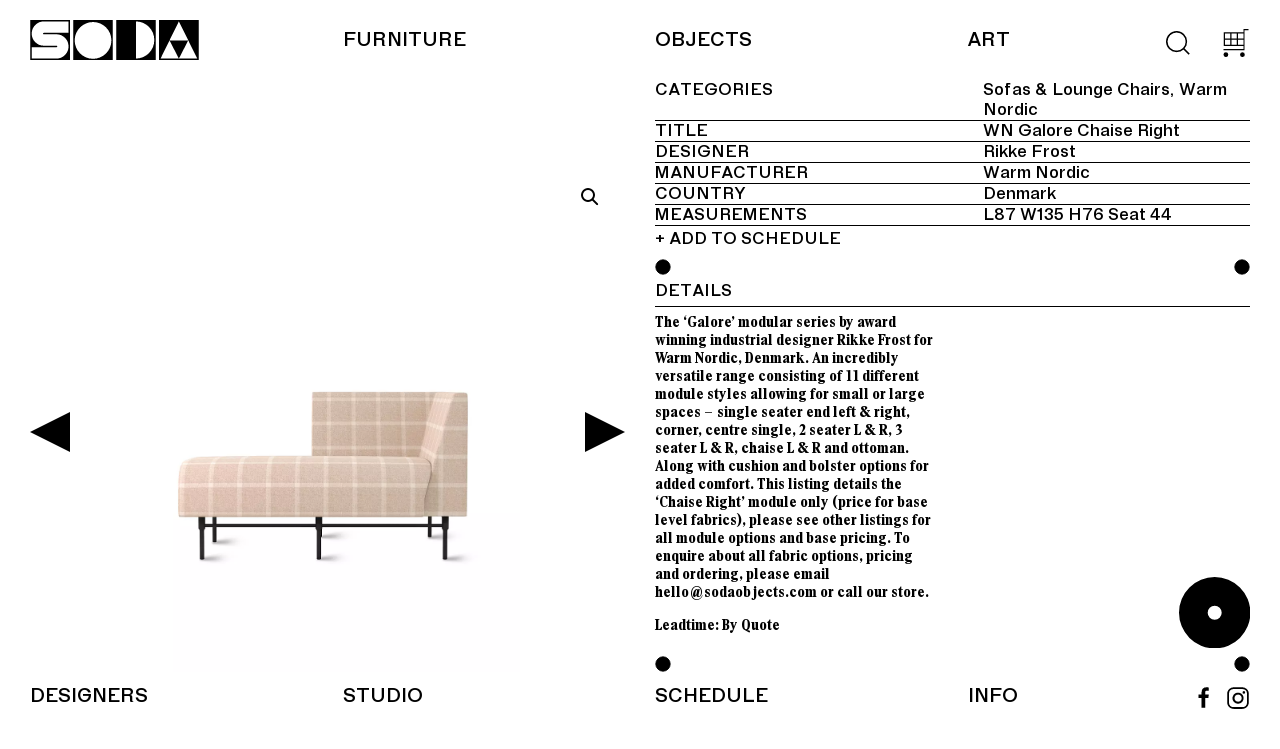

--- FILE ---
content_type: text/html; charset=UTF-8
request_url: https://sodaobjects.com/product/wn-galore-chaise-right/
body_size: 34509
content:
<!DOCTYPE html><html lang="en-US"><head><link media="all" href="https://sodaobjects.com/wp-content/cache/autoptimize/css/autoptimize_d673bcd13bdeb7b36e259d271b7389d3.css" rel="stylesheet"><link media="only screen and (max-width: 768px)" href="https://sodaobjects.com/wp-content/cache/autoptimize/css/autoptimize_645e25746732f92ab8912b8a07744c57.css" rel="stylesheet"><title>WN Galore Chaise Right &#8212; SODA</title><meta charset="utf-8"><meta name="viewport" content="width=device-width, height=device-height,  initial-scale=1.0, user-scalable=no, user-scalable=0"/><link rel="shortcut icon" href="https://sodaobjects.com/wp-content/uploads/2020/09/ico.png" type="image/x-icon" /><meta name="description" content=""/><link rel="canonical" href="https://sodaobjects.com" />  <script async src=https://www.googletagmanager.com/gtag/js?id=G-C9LHZD77SF></script> <script>window.dataLayer = window.dataLayer || [];
            function gtag(){dataLayer.push(arguments);}
            gtag('js', new Date());

            gtag('config', 'G-C9LHZD77SF');</script>  <script>!function(f,b,e,v,n,t,s)
{if(f.fbq)return;n=f.fbq=function(){n.callMethod?
n.callMethod.apply(n,arguments):n.queue.push(arguments)};
if(!f._fbq)f._fbq=n;n.push=n;n.loaded=!0;n.version='2.0';
n.queue=[];t=b.createElement(e);t.async=!0;
t.src=v;s=b.getElementsByTagName(e)[0];
s.parentNode.insertBefore(t,s)}(window, document,'script',
'https://connect.facebook.net/en_US/fbevents.js');
fbq('init', '1011086249642660');
fbq('track', 'PageView');</script> <noscript><img height="1" width="1" style="display:none"
src=https://www.facebook.com/tr?id=1011086249642660&ev=PageView&noscript=1
/></noscript><meta name='robots' content='index, follow, max-image-preview:large, max-snippet:-1, max-video-preview:-1' /><link rel="canonical" href="https://sodaobjects.com/product/wn-galore-chaise-right/" /><meta property="og:locale" content="en_US" /><meta property="og:type" content="article" /><meta property="og:title" content="WN Galore Chaise Right &#8212; SODA" /><meta property="og:description" content="The &#8216;Galore&#8217; modular series by award winning industrial designer Rikke Frost for Warm Nordic, Denmark. An incredibly versatile range consisting of 11 different module styles allowing for small or large spaces &#8211; single seater end left &amp; right, corner, centre single, 2 seater L &amp; R, 3 seater L &amp; R, chaise L &amp; R [&hellip;]" /><meta property="og:url" content="https://sodaobjects.com/product/wn-galore-chaise-right/" /><meta property="og:site_name" content="SODA" /><meta property="article:publisher" content="https://www.facebook.com/sodaobjects/" /><meta property="article:modified_time" content="2023-01-07T02:49:17+00:00" /><meta property="og:image" content="https://sodaobjects.com/wp-content/uploads/2022/12/2101224-Galore-Chaiselongue-Right-Nature.jpg" /><meta property="og:image:width" content="963" /><meta property="og:image:height" content="1350" /><meta property="og:image:type" content="image/jpeg" /><meta name="twitter:card" content="summary_large_image" /><meta name="twitter:label1" content="Est. reading time" /><meta name="twitter:data1" content="1 minute" /> <script type="application/ld+json" class="yoast-schema-graph">{"@context":"https://schema.org","@graph":[{"@type":"WebPage","@id":"https://sodaobjects.com/product/wn-galore-chaise-right/","url":"https://sodaobjects.com/product/wn-galore-chaise-right/","name":"WN Galore Chaise Right &#8212; SODA","isPartOf":{"@id":"https://sodaobjects.com/#website"},"primaryImageOfPage":{"@id":"https://sodaobjects.com/product/wn-galore-chaise-right/#primaryimage"},"image":{"@id":"https://sodaobjects.com/product/wn-galore-chaise-right/#primaryimage"},"thumbnailUrl":"https://sodaobjects.com/wp-content/uploads/2022/12/2101224-Galore-Chaiselongue-Right-Nature.jpg","datePublished":"2022-12-29T05:06:24+00:00","dateModified":"2023-01-07T02:49:17+00:00","breadcrumb":{"@id":"https://sodaobjects.com/product/wn-galore-chaise-right/#breadcrumb"},"inLanguage":"en-US","potentialAction":[{"@type":"ReadAction","target":["https://sodaobjects.com/product/wn-galore-chaise-right/"]}]},{"@type":"ImageObject","inLanguage":"en-US","@id":"https://sodaobjects.com/product/wn-galore-chaise-right/#primaryimage","url":"https://sodaobjects.com/wp-content/uploads/2022/12/2101224-Galore-Chaiselongue-Right-Nature.jpg","contentUrl":"https://sodaobjects.com/wp-content/uploads/2022/12/2101224-Galore-Chaiselongue-Right-Nature.jpg","width":963,"height":1350},{"@type":"BreadcrumbList","@id":"https://sodaobjects.com/product/wn-galore-chaise-right/#breadcrumb","itemListElement":[{"@type":"ListItem","position":1,"name":"Home","item":"https://sodaobjects.com/"},{"@type":"ListItem","position":2,"name":"Shop","item":"https://sodaobjects.com/shop/"},{"@type":"ListItem","position":3,"name":"WN Galore Chaise Right"}]},{"@type":"WebSite","@id":"https://sodaobjects.com/#website","url":"https://sodaobjects.com/","name":"SODA","description":"","publisher":{"@id":"https://sodaobjects.com/#organization"},"potentialAction":[{"@type":"SearchAction","target":{"@type":"EntryPoint","urlTemplate":"https://sodaobjects.com/?s={search_term_string}"},"query-input":"required name=search_term_string"}],"inLanguage":"en-US"},{"@type":"Organization","@id":"https://sodaobjects.com/#organization","name":"SODA","url":"https://sodaobjects.com/","logo":{"@type":"ImageObject","inLanguage":"en-US","@id":"https://sodaobjects.com/#/schema/logo/image/","url":"https://sodaobjects.com/wp-content/uploads/2020/09/logo.svg","contentUrl":"https://sodaobjects.com/wp-content/uploads/2020/09/logo.svg","width":"1024","height":"1024","caption":"SODA"},"image":{"@id":"https://sodaobjects.com/#/schema/logo/image/"},"sameAs":["https://www.facebook.com/sodaobjects/","https://www.instagram.com/sodaobjects/"]}]}</script> <link rel='dns-prefetch' href='//static.klaviyo.com' /><link rel='dns-prefetch' href='//web.squarecdn.com' /><link rel="alternate" type="application/rss+xml" title="SODA &raquo; Feed" href="https://sodaobjects.com/feed/" /><link rel="alternate" type="application/rss+xml" title="SODA &raquo; Comments Feed" href="https://sodaobjects.com/comments/feed/" /><link rel="alternate" type="application/rss+xml" title="SODA &raquo; WN Galore Chaise Right Comments Feed" href="https://sodaobjects.com/product/wn-galore-chaise-right/feed/" /> <script type="text/javascript">window._wpemojiSettings = {"baseUrl":"https:\/\/s.w.org\/images\/core\/emoji\/14.0.0\/72x72\/","ext":".png","svgUrl":"https:\/\/s.w.org\/images\/core\/emoji\/14.0.0\/svg\/","svgExt":".svg","source":{"concatemoji":"https:\/\/sodaobjects.com\/wp-includes\/js\/wp-emoji-release.min.js?ver=6.4.7"}};
/*! This file is auto-generated */
!function(i,n){var o,s,e;function c(e){try{var t={supportTests:e,timestamp:(new Date).valueOf()};sessionStorage.setItem(o,JSON.stringify(t))}catch(e){}}function p(e,t,n){e.clearRect(0,0,e.canvas.width,e.canvas.height),e.fillText(t,0,0);var t=new Uint32Array(e.getImageData(0,0,e.canvas.width,e.canvas.height).data),r=(e.clearRect(0,0,e.canvas.width,e.canvas.height),e.fillText(n,0,0),new Uint32Array(e.getImageData(0,0,e.canvas.width,e.canvas.height).data));return t.every(function(e,t){return e===r[t]})}function u(e,t,n){switch(t){case"flag":return n(e,"\ud83c\udff3\ufe0f\u200d\u26a7\ufe0f","\ud83c\udff3\ufe0f\u200b\u26a7\ufe0f")?!1:!n(e,"\ud83c\uddfa\ud83c\uddf3","\ud83c\uddfa\u200b\ud83c\uddf3")&&!n(e,"\ud83c\udff4\udb40\udc67\udb40\udc62\udb40\udc65\udb40\udc6e\udb40\udc67\udb40\udc7f","\ud83c\udff4\u200b\udb40\udc67\u200b\udb40\udc62\u200b\udb40\udc65\u200b\udb40\udc6e\u200b\udb40\udc67\u200b\udb40\udc7f");case"emoji":return!n(e,"\ud83e\udef1\ud83c\udffb\u200d\ud83e\udef2\ud83c\udfff","\ud83e\udef1\ud83c\udffb\u200b\ud83e\udef2\ud83c\udfff")}return!1}function f(e,t,n){var r="undefined"!=typeof WorkerGlobalScope&&self instanceof WorkerGlobalScope?new OffscreenCanvas(300,150):i.createElement("canvas"),a=r.getContext("2d",{willReadFrequently:!0}),o=(a.textBaseline="top",a.font="600 32px Arial",{});return e.forEach(function(e){o[e]=t(a,e,n)}),o}function t(e){var t=i.createElement("script");t.src=e,t.defer=!0,i.head.appendChild(t)}"undefined"!=typeof Promise&&(o="wpEmojiSettingsSupports",s=["flag","emoji"],n.supports={everything:!0,everythingExceptFlag:!0},e=new Promise(function(e){i.addEventListener("DOMContentLoaded",e,{once:!0})}),new Promise(function(t){var n=function(){try{var e=JSON.parse(sessionStorage.getItem(o));if("object"==typeof e&&"number"==typeof e.timestamp&&(new Date).valueOf()<e.timestamp+604800&&"object"==typeof e.supportTests)return e.supportTests}catch(e){}return null}();if(!n){if("undefined"!=typeof Worker&&"undefined"!=typeof OffscreenCanvas&&"undefined"!=typeof URL&&URL.createObjectURL&&"undefined"!=typeof Blob)try{var e="postMessage("+f.toString()+"("+[JSON.stringify(s),u.toString(),p.toString()].join(",")+"));",r=new Blob([e],{type:"text/javascript"}),a=new Worker(URL.createObjectURL(r),{name:"wpTestEmojiSupports"});return void(a.onmessage=function(e){c(n=e.data),a.terminate(),t(n)})}catch(e){}c(n=f(s,u,p))}t(n)}).then(function(e){for(var t in e)n.supports[t]=e[t],n.supports.everything=n.supports.everything&&n.supports[t],"flag"!==t&&(n.supports.everythingExceptFlag=n.supports.everythingExceptFlag&&n.supports[t]);n.supports.everythingExceptFlag=n.supports.everythingExceptFlag&&!n.supports.flag,n.DOMReady=!1,n.readyCallback=function(){n.DOMReady=!0}}).then(function(){return e}).then(function(){var e;n.supports.everything||(n.readyCallback(),(e=n.source||{}).concatemoji?t(e.concatemoji):e.wpemoji&&e.twemoji&&(t(e.twemoji),t(e.wpemoji)))}))}((window,document),window._wpemojiSettings);</script> <script type="text/javascript" src="https://sodaobjects.com/wp-includes/js/jquery/jquery.min.js?ver=3.7.1" id="jquery-core-js"></script> <script type="text/javascript" id="wc-add-to-cart-js-extra">var wc_add_to_cart_params = {"ajax_url":"\/wp-admin\/admin-ajax.php","wc_ajax_url":"\/?wc-ajax=%%endpoint%%","i18n_view_cart":"View cart","cart_url":"https:\/\/sodaobjects.com\/cart\/","is_cart":"","cart_redirect_after_add":"no"};</script> <script type="text/javascript" id="wc-single-product-js-extra">var wc_single_product_params = {"i18n_required_rating_text":"Please select a rating","review_rating_required":"yes","flexslider":{"rtl":false,"animation":"fade","smoothHeight":true,"directionNav":true,"controlNav":false,"slideshow":false,"animationSpeed":500,"animationLoop":false,"allowOneSlide":false},"zoom_enabled":"1","zoom_options":[],"photoswipe_enabled":"1","photoswipe_options":{"shareEl":false,"closeOnScroll":false,"history":false,"hideAnimationDuration":0,"showAnimationDuration":0},"flexslider_enabled":"1"};</script> <script type="text/javascript" id="woocommerce-js-extra">var woocommerce_params = {"ajax_url":"\/wp-admin\/admin-ajax.php","wc_ajax_url":"\/?wc-ajax=%%endpoint%%"};</script> <script type="text/javascript" id="kk-script-js-extra">var fetchCartItems = {"ajax_url":"https:\/\/sodaobjects.com\/wp-admin\/admin-ajax.php","action":"kk_wc_fetchcartitems","nonce":"7297403c2d","currency":"AUD"};</script> <script type="text/javascript" src="https://web.squarecdn.com/v1/square.js?ver=4.5.0" id="wc-square-payment-form-js"></script> <script type="text/javascript" src="https://sodaobjects.com/wp-content/themes/soda-2023/assets/lib/uikit/uikit.min.js?ver=3.5.7" id="uikit-js"></script> <script type="text/javascript" id="jquery-ui-datepicker-js-after">jQuery(function(jQuery){jQuery.datepicker.setDefaults({"closeText":"Close","currentText":"Today","monthNames":["January","February","March","April","May","June","July","August","September","October","November","December"],"monthNamesShort":["Jan","Feb","Mar","Apr","May","Jun","Jul","Aug","Sep","Oct","Nov","Dec"],"nextText":"Next","prevText":"Previous","dayNames":["Sunday","Monday","Tuesday","Wednesday","Thursday","Friday","Saturday"],"dayNamesShort":["Sun","Mon","Tue","Wed","Thu","Fri","Sat"],"dayNamesMin":["S","M","T","W","T","F","S"],"dateFormat":"MM d, yy","firstDay":1,"isRTL":false});});</script> <link rel="https://api.w.org/" href="https://sodaobjects.com/wp-json/" /><link rel="alternate" type="application/json" href="https://sodaobjects.com/wp-json/wp/v2/product/2304" /><link rel="EditURI" type="application/rsd+xml" title="RSD" href="https://sodaobjects.com/xmlrpc.php?rsd" /><link rel='shortlink' href='https://sodaobjects.com/?p=2304' /><link rel="alternate" type="application/json+oembed" href="https://sodaobjects.com/wp-json/oembed/1.0/embed?url=https%3A%2F%2Fsodaobjects.com%2Fproduct%2Fwn-galore-chaise-right%2F" /><link rel="alternate" type="text/xml+oembed" href="https://sodaobjects.com/wp-json/oembed/1.0/embed?url=https%3A%2F%2Fsodaobjects.com%2Fproduct%2Fwn-galore-chaise-right%2F&#038;format=xml" /><meta name="generator" content="Site Kit by Google 1.120.0" /> <noscript><style>.woocommerce-product-gallery{ opacity: 1 !important; }</style></noscript><meta name="google-adsense-platform-account" content="ca-host-pub-2644536267352236"><meta name="google-adsense-platform-domain" content="sitekit.withgoogle.com">  <script  type="text/javascript">!function(f,b,e,v,n,t,s){if(f.fbq)return;n=f.fbq=function(){n.callMethod?
					n.callMethod.apply(n,arguments):n.queue.push(arguments)};if(!f._fbq)f._fbq=n;
					n.push=n;n.loaded=!0;n.version='2.0';n.queue=[];t=b.createElement(e);t.async=!0;
					t.src=v;s=b.getElementsByTagName(e)[0];s.parentNode.insertBefore(t,s)}(window,
					document,'script','https://connect.facebook.net/en_US/fbevents.js');</script>  <script  type="text/javascript">fbq('init', '1011086249642660', {}, {
    "agent": "woocommerce-8.6.1-3.1.10"
});

				fbq( 'track', 'PageView', {
    "source": "woocommerce",
    "version": "8.6.1",
    "pluginVersion": "3.1.10"
} );

				document.addEventListener( 'DOMContentLoaded', function() {
					jQuery && jQuery( function( $ ) {
						// Insert placeholder for events injected when a product is added to the cart through AJAX.
						$( document.body ).append( '<div class=\"wc-facebook-pixel-event-placeholder\"></div>' );
					} );
				}, false );</script> <link rel="icon" href="https://sodaobjects.com/wp-content/uploads/2020/09/ico.png" sizes="32x32" /><link rel="icon" href="https://sodaobjects.com/wp-content/uploads/2020/09/ico.png" sizes="192x192" /><link rel="apple-touch-icon" href="https://sodaobjects.com/wp-content/uploads/2020/09/ico.png" /><meta name="msapplication-TileImage" content="https://sodaobjects.com/wp-content/uploads/2020/09/ico.png" /></head><body class="product-template-default single single-product postid-2304 wp-embed-responsive theme-soda-2023 woocommerce woocommerce-page woocommerce-no-js"><div id="navigation" uk-sticky="sel-target: .uk-navbar-container; cls-active: uk-navbar-sticky"><nav class="uk-navbar-container uk-grid uk-grid-medium" uk-navbar><div class="uk-navbar-left uk-width-auto uk-width-1-4@s"> <a class="uk-navbar-item uk-logo" href="https://sodaobjects.com"> <noscript><img src="https://sodaobjects.com/wp-content/uploads/2020/09/logo.svg" alt="SODA Logo" width="296" height="70.36" /></noscript><img class="lazyload" src='data:image/svg+xml,%3Csvg%20xmlns=%22http://www.w3.org/2000/svg%22%20viewBox=%220%200%20296%2070%22%3E%3C/svg%3E' data-src="https://sodaobjects.com/wp-content/uploads/2020/09/logo.svg" alt="SODA Logo" width="296" height="70.36" /> </a></div><div class="uk-navbar-right uk-flex-1 uk-width-3-4@s uk-padding-remove"><ul id="nav-menu" class="uk-navbar-nav uk-grid uk-grid-medium uk-flex-1 uk-child-width-1-3@s uk-visible@s"><li id="menu-item-165" class="menu-item menu-item-type-post_type menu-item-object-page menu-item-has-children menu-item-165  uk-parent"><a title="Furniture" class="nav-parent " href="https://sodaobjects.com/furniture/">Furniture</a><div class="navbar-dropdown"><ul class="uk-nav navbar-dropdown-nav"><li id="menu-item-0" class="menu-item menu-item-type-custom menu-item-object-custom menu-item-0 "><a title="B-Line" href="https://sodaobjects.com/product-category/b-line/">B-Line</a></li><li class="menu-item menu-item-type-custom menu-item-object-custom menu-item-0 "><a title="Coffee &amp; Side Tables" href="https://sodaobjects.com/product-category/coffee-side-tables/">Coffee &amp; Side Tables</a></li><li class="menu-item menu-item-type-custom menu-item-object-custom menu-item-0 "><a title="Commercial" href="https://sodaobjects.com/product-category/commercial/">Commercial</a></li><li class="menu-item menu-item-type-custom menu-item-object-custom menu-item-0 "><a title="Dining" href="https://sodaobjects.com/product-category/dining/">Dining</a></li><li class="menu-item menu-item-type-custom menu-item-object-custom menu-item-0 "><a title="Genot Furniture" href="https://sodaobjects.com/product-category/genot-furniture/">Genot Furniture</a></li><li class="menu-item menu-item-type-custom menu-item-object-custom menu-item-0 "><a title="Gufram" href="https://sodaobjects.com/product-category/gufram/">Gufram</a></li><li class="menu-item menu-item-type-custom menu-item-object-custom menu-item-0 "><a title="Home Office" href="https://sodaobjects.com/product-category/home-office/">Home Office</a></li><li class="menu-item menu-item-type-custom menu-item-object-custom menu-item-0 "><a title="Lighting" href="https://sodaobjects.com/product-category/lighting/">Lighting</a></li><li class="menu-item menu-item-type-custom menu-item-object-custom menu-item-0 "><a title="Memphis Milano" href="https://sodaobjects.com/product-category/memphis-milano/">Memphis Milano</a></li><li class="menu-item menu-item-type-custom menu-item-object-custom menu-item-0 "><a title="Mirrors" href="https://sodaobjects.com/product-category/mirrors/">Mirrors</a></li><li class="menu-item menu-item-type-custom menu-item-object-custom menu-item-0 "><a title="Outdoor" href="https://sodaobjects.com/product-category/outdoor/">Outdoor</a></li><li class="menu-item menu-item-type-custom menu-item-object-custom menu-item-0 "><a title="Restoration" href="https://sodaobjects.com/product-category/restoration/">Restoration</a></li><li class="menu-item menu-item-type-custom menu-item-object-custom menu-item-0 "><a title="Ring a Date" href="https://sodaobjects.com/product-category/ring-a-date/">Ring a Date</a></li><li class="menu-item menu-item-type-custom menu-item-object-custom menu-item-0 "><a title="Rugs &amp; Textiles" href="https://sodaobjects.com/product-category/rugs-textiles/">Rugs &amp; Textiles</a></li><li class="menu-item menu-item-type-custom menu-item-object-custom menu-item-0 "><a title="Sculpture" href="https://sodaobjects.com/product-category/sculpture/">Sculpture</a></li><li class="menu-item menu-item-type-custom menu-item-object-custom menu-item-0 "><a title="Shelving &amp; Storage" href="https://sodaobjects.com/product-category/shelving-storage/">Shelving &amp; Storage</a></li><li class="menu-item menu-item-type-custom menu-item-object-custom menu-item-0 "><a title="Sofas &amp; Lounge Chairs" href="https://sodaobjects.com/product-category/sofas-lounge-chairs/">Sofas &amp; Lounge Chairs</a></li><li class="menu-item menu-item-type-custom menu-item-object-custom menu-item-0 "><a title="Stools" href="https://sodaobjects.com/product-category/stools/">Stools</a></li><li class="menu-item menu-item-type-custom menu-item-object-custom menu-item-0 "><a title="Warm Nordic" href="https://sodaobjects.com/product-category/warm-nordic/">Warm Nordic</a></li></ul></div></li><li id="menu-item-53" class="menu-item menu-item-type-post_type menu-item-object-page menu-item-has-children menu-item-53  uk-parent"><a title="Objects" class="nav-parent " href="https://sodaobjects.com/object/">Objects</a><div class="navbar-dropdown"><ul class="uk-nav navbar-dropdown-nav"><li class="menu-item menu-item-type-custom menu-item-object-custom menu-item-0 "><a title="Books" href="https://sodaobjects.com/object/books/">Books</a></li><li class="menu-item menu-item-type-custom menu-item-object-custom menu-item-0 "><a title="Clocks" href="https://sodaobjects.com/object/clocks/">Clocks</a></li><li class="menu-item menu-item-type-custom menu-item-object-custom menu-item-0 "><a title="Sculpture" href="https://sodaobjects.com/object/sculpture/">Sculpture</a></li></ul></div></li><li id="menu-item-51" class="menu-item menu-item-type-post_type menu-item-object-page menu-item-has-children menu-item-51  uk-parent"><a title="Art" class="nav-parent " href="https://sodaobjects.com/art/">Art</a><div class="navbar-dropdown"><ul class="uk-nav navbar-dropdown-nav"><li class="menu-item menu-item-type-custom menu-item-object-custom menu-item-0 "><a title="Anne Chapman-Smith" href="https://sodaobjects.com/art/anne-chapman-smith/">Anne Chapman-Smith</a></li><li class="menu-item menu-item-type-custom menu-item-object-custom menu-item-0 "><a title="Bri Hammond" href="https://sodaobjects.com/art/bri-hammond/">Bri Hammond</a></li><li class="menu-item menu-item-type-custom menu-item-object-custom menu-item-0 "><a title="Christian Lock" href="https://sodaobjects.com/art/christian-lock/">Christian Lock</a></li><li class="menu-item menu-item-type-custom menu-item-object-custom menu-item-0 "><a title="Dave Court" href="https://sodaobjects.com/art/dave-court/">Dave Court</a></li><li class="menu-item menu-item-type-custom menu-item-object-custom menu-item-0 "><a title="Emmaline Zanelli" href="https://sodaobjects.com/art/emmaline-zanelli/">Emmaline Zanelli</a></li><li class="menu-item menu-item-type-custom menu-item-object-custom menu-item-0 "><a title="Gufram" href="https://sodaobjects.com/art/gufram/">Gufram</a></li><li class="menu-item menu-item-type-custom menu-item-object-custom menu-item-0 "><a title="Henry Jock Walker" href="https://sodaobjects.com/art/henry-jock-walker/">Henry Jock Walker</a></li><li class="menu-item menu-item-type-custom menu-item-object-custom menu-item-0 "><a title="House of Vnholy" href="https://sodaobjects.com/art/house-of-vnholy/">House of Vnholy</a></li><li class="menu-item menu-item-type-custom menu-item-object-custom menu-item-0 "><a title="JDVK" href="https://sodaobjects.com/art/jdvk/">JDVK</a></li><li class="menu-item menu-item-type-custom menu-item-object-custom menu-item-0 "><a title="Kaspar Schmidt Mumm" href="https://sodaobjects.com/art/kaspar-schmidt-mumm/">Kaspar Schmidt Mumm</a></li><li class="menu-item menu-item-type-custom menu-item-object-custom menu-item-0 "><a title="Matthew Campisi" href="https://sodaobjects.com/art/matthew-campisi/">Matthew Campisi</a></li><li class="menu-item menu-item-type-custom menu-item-object-custom menu-item-0 "><a title="Painting" href="https://sodaobjects.com/art/painting/">Painting</a></li><li class="menu-item menu-item-type-custom menu-item-object-custom menu-item-0 "><a title="Prints and Editions" href="https://sodaobjects.com/art/prints-and-editions/">Prints and Editions</a></li><li class="menu-item menu-item-type-custom menu-item-object-custom menu-item-0 "><a title="Saturday Yard Work" href="https://sodaobjects.com/art/saturday-yard-work/">Saturday Yard Work</a></li><li class="menu-item menu-item-type-custom menu-item-object-custom menu-item-0 "><a title="Sculpture" href="https://sodaobjects.com/art/sculpture/">Sculpture</a></li></ul></div></li></ul><ul class="uk-navbar-nav uk-navbar-shop uk-flex-right"><li class="search-wrapper"> <a href="#" id="search-toggle" class="search-link uk-padding-remove"> <span class="search-close"><span uk-icon="icon: search; ratio: 1.4"></span></span> <span class="search-open"></span> </a></li><li> <a href="#" id="cart-toggle" class="cart-link uk-padding-remove"> <span class="cart-close"><span uk-icon="icon: cart; ratio: 1.4"></span></span> <span class="cart-open"></span> </a></li><li class="uk-hidden@s"> <a id="mobile-toggle" class="uk-navbar-toggle" href="#"><span></span></a></li></ul></div><div id="mobile-nav" class="uk-width-1-1 uk-position-absolute"><ul id="mobile-menu-nav" class="mobile-menu uk-nav uk-width-1-1"><li class="menu-item menu-item-type-post_type menu-item-object-page menu-item-165 "><a href="https://sodaobjects.com/furniture/">Furniture</a></li><li class="menu-item menu-item-type-post_type menu-item-object-page menu-item-53 "><a href="https://sodaobjects.com/object/">Objects</a></li><li class="menu-item menu-item-type-post_type menu-item-object-page menu-item-51 "><a href="https://sodaobjects.com/art/">Art</a></li></ul><ul id="mobile-menu-footer" class="mobile-menu uk-nav uk-width-1-1"><li id="menu-item-166" class="menu-item menu-item-type-post_type menu-item-object-page menu-item-166 "><a href="https://sodaobjects.com/design/">Designers</a></li><li id="menu-item-81" class="menu-item menu-item-type-post_type menu-item-object-page menu-item-81 "><a href="https://sodaobjects.com/studio/">Studio</a></li><li id="menu-item-57" class="menu-item menu-item-type-post_type menu-item-object-page menu-item-57 "><a href="https://sodaobjects.com/schedule/">Schedule</a></li><li id="menu-item-680" class="menu-item menu-item-type-post_type menu-item-object-page menu-item-680 "><a href="https://sodaobjects.com/contact/">Info</a></li></ul></div></nav></div><div id="wrapper" class="uk-width-1-1"><div id="product" class="uk-margin-bottom"><div class="woocommerce-notices-wrapper"></div><div id="product-2304" class="uk-grid-medium product type-product post-2304 status-publish first onbackorder product_cat-sofas-lounge-chairs product_cat-warm-nordic product_tag-danish-design product_tag-galore-sofa product_tag-rikke-frost product_tag-warm-nordic product_tag-warm-nordic-galore has-post-thumbnail shipping-taxable purchasable product-type-simple" uk-grid><div class="uk-width-1-2@s uk-margin-remove-top uk-flex uk-flex-middle"><div class="product-images-wrapper uk-width-1-1 uk-flex uk-flex-wrap uk-flex-center"><div class="product-images uk-width-auto uk-position-relative uk-margin-remove woocommerce-product-gallery woocommerce-product-gallery--with-images woocommerce-product-gallery--columns-4 images" data-columns="4" style="opacity: 0; transition: opacity .25s ease-in-out;"><figure class="woocommerce-product-gallery__wrapper"><div data-thumb="https://sodaobjects.com/wp-content/uploads/2022/12/2101224-Galore-Chaiselongue-Right-Nature-200x200.jpg" data-thumb-alt="" class="woocommerce-product-gallery__image"><a href="https://sodaobjects.com/wp-content/uploads/2022/12/2101224-Galore-Chaiselongue-Right-Nature.jpg"><img width="963" height="1350" src="https://sodaobjects.com/wp-content/uploads/2022/12/2101224-Galore-Chaiselongue-Right-Nature.jpg" class="wp-post-image" alt="" title="2101224-Galore-Chaiselongue-Right-Nature" data-caption="" data-src="https://sodaobjects.com/wp-content/uploads/2022/12/2101224-Galore-Chaiselongue-Right-Nature.jpg" data-large_image="https://sodaobjects.com/wp-content/uploads/2022/12/2101224-Galore-Chaiselongue-Right-Nature.jpg" data-large_image_width="963" data-large_image_height="1350" decoding="async" fetchpriority="high" srcset="https://sodaobjects.com/wp-content/uploads/2022/12/2101224-Galore-Chaiselongue-Right-Nature.jpg 963w, https://sodaobjects.com/wp-content/uploads/2022/12/2101224-Galore-Chaiselongue-Right-Nature-428x600.jpg 428w, https://sodaobjects.com/wp-content/uploads/2022/12/2101224-Galore-Chaiselongue-Right-Nature-730x1024.jpg 730w, https://sodaobjects.com/wp-content/uploads/2022/12/2101224-Galore-Chaiselongue-Right-Nature-768x1077.jpg 768w" sizes="(max-width: 963px) 100vw, 963px" /></a></div><div data-thumb="https://sodaobjects.com/wp-content/uploads/2022/12/Warm-Nordic-Galore-3-Pc-2-200x200.jpg" data-thumb-alt="" class="woocommerce-product-gallery__image"><a href="https://sodaobjects.com/wp-content/uploads/2022/12/Warm-Nordic-Galore-3-Pc-2.jpg"><img width="963" height="1350" src="https://sodaobjects.com/wp-content/uploads/2022/12/Warm-Nordic-Galore-3-Pc-2.jpg" class="" alt="" title="Warm Nordic Galore 3 Pc --2" data-caption="" data-src="https://sodaobjects.com/wp-content/uploads/2022/12/Warm-Nordic-Galore-3-Pc-2.jpg" data-large_image="https://sodaobjects.com/wp-content/uploads/2022/12/Warm-Nordic-Galore-3-Pc-2.jpg" data-large_image_width="963" data-large_image_height="1350" decoding="async" srcset="https://sodaobjects.com/wp-content/uploads/2022/12/Warm-Nordic-Galore-3-Pc-2.jpg 963w, https://sodaobjects.com/wp-content/uploads/2022/12/Warm-Nordic-Galore-3-Pc-2-428x600.jpg 428w, https://sodaobjects.com/wp-content/uploads/2022/12/Warm-Nordic-Galore-3-Pc-2-730x1024.jpg 730w, https://sodaobjects.com/wp-content/uploads/2022/12/Warm-Nordic-Galore-3-Pc-2-768x1077.jpg 768w" sizes="(max-width: 963px) 100vw, 963px" /></a></div><div data-thumb="https://sodaobjects.com/wp-content/uploads/2022/12/warmnordic-galore-cushions-compose-200x200.jpg" data-thumb-alt="" class="woocommerce-product-gallery__image"><a href="https://sodaobjects.com/wp-content/uploads/2022/12/warmnordic-galore-cushions-compose.jpg"><img width="963" height="1350" src="https://sodaobjects.com/wp-content/uploads/2022/12/warmnordic-galore-cushions-compose.jpg" class="" alt="" title="warmnordic-galore-cushions-compose" data-caption="" data-src="https://sodaobjects.com/wp-content/uploads/2022/12/warmnordic-galore-cushions-compose.jpg" data-large_image="https://sodaobjects.com/wp-content/uploads/2022/12/warmnordic-galore-cushions-compose.jpg" data-large_image_width="963" data-large_image_height="1350" decoding="async" srcset="https://sodaobjects.com/wp-content/uploads/2022/12/warmnordic-galore-cushions-compose.jpg 963w, https://sodaobjects.com/wp-content/uploads/2022/12/warmnordic-galore-cushions-compose-428x600.jpg 428w, https://sodaobjects.com/wp-content/uploads/2022/12/warmnordic-galore-cushions-compose-730x1024.jpg 730w, https://sodaobjects.com/wp-content/uploads/2022/12/warmnordic-galore-cushions-compose-768x1077.jpg 768w" sizes="(max-width: 963px) 100vw, 963px" /></a></div><div data-thumb="https://sodaobjects.com/wp-content/uploads/2022/12/Warm-Nordic-Galore-3-Pc--200x200.jpg" data-thumb-alt="" class="woocommerce-product-gallery__image"><a href="https://sodaobjects.com/wp-content/uploads/2022/12/Warm-Nordic-Galore-3-Pc-.jpg"><img width="963" height="1350" src="https://sodaobjects.com/wp-content/uploads/2022/12/Warm-Nordic-Galore-3-Pc-.jpg" class="" alt="" title="Warm Nordic Galore 3 Pc -" data-caption="" data-src="https://sodaobjects.com/wp-content/uploads/2022/12/Warm-Nordic-Galore-3-Pc-.jpg" data-large_image="https://sodaobjects.com/wp-content/uploads/2022/12/Warm-Nordic-Galore-3-Pc-.jpg" data-large_image_width="963" data-large_image_height="1350" decoding="async" srcset="https://sodaobjects.com/wp-content/uploads/2022/12/Warm-Nordic-Galore-3-Pc-.jpg 963w, https://sodaobjects.com/wp-content/uploads/2022/12/Warm-Nordic-Galore-3-Pc--428x600.jpg 428w, https://sodaobjects.com/wp-content/uploads/2022/12/Warm-Nordic-Galore-3-Pc--730x1024.jpg 730w, https://sodaobjects.com/wp-content/uploads/2022/12/Warm-Nordic-Galore-3-Pc--768x1077.jpg 768w" sizes="(max-width: 963px) 100vw, 963px" /></a></div><div data-thumb="https://sodaobjects.com/wp-content/uploads/2022/12/warmnordic-galore-fabrics-200x200.jpg" data-thumb-alt="" class="woocommerce-product-gallery__image"><a href="https://sodaobjects.com/wp-content/uploads/2022/12/warmnordic-galore-fabrics.jpg"><img width="963" height="1350" src="https://sodaobjects.com/wp-content/uploads/2022/12/warmnordic-galore-fabrics.jpg" class="" alt="" title="warmnordic-galore-fabrics" data-caption="" data-src="https://sodaobjects.com/wp-content/uploads/2022/12/warmnordic-galore-fabrics.jpg" data-large_image="https://sodaobjects.com/wp-content/uploads/2022/12/warmnordic-galore-fabrics.jpg" data-large_image_width="963" data-large_image_height="1350" decoding="async" srcset="https://sodaobjects.com/wp-content/uploads/2022/12/warmnordic-galore-fabrics.jpg 963w, https://sodaobjects.com/wp-content/uploads/2022/12/warmnordic-galore-fabrics-428x600.jpg 428w, https://sodaobjects.com/wp-content/uploads/2022/12/warmnordic-galore-fabrics-730x1024.jpg 730w, https://sodaobjects.com/wp-content/uploads/2022/12/warmnordic-galore-fabrics-768x1077.jpg 768w" sizes="(max-width: 963px) 100vw, 963px" /></a></div><div data-thumb="https://sodaobjects.com/wp-content/uploads/2022/12/2101400-Galore-Chaiselongue-Right-Milk-200x200.jpg" data-thumb-alt="" class="woocommerce-product-gallery__image"><a href="https://sodaobjects.com/wp-content/uploads/2022/12/2101400-Galore-Chaiselongue-Right-Milk.jpg"><img width="963" height="1350" src="https://sodaobjects.com/wp-content/uploads/2022/12/2101400-Galore-Chaiselongue-Right-Milk.jpg" class="" alt="" title="2101400-Galore-Chaiselongue-Right-Milk" data-caption="" data-src="https://sodaobjects.com/wp-content/uploads/2022/12/2101400-Galore-Chaiselongue-Right-Milk.jpg" data-large_image="https://sodaobjects.com/wp-content/uploads/2022/12/2101400-Galore-Chaiselongue-Right-Milk.jpg" data-large_image_width="963" data-large_image_height="1350" decoding="async" srcset="https://sodaobjects.com/wp-content/uploads/2022/12/2101400-Galore-Chaiselongue-Right-Milk.jpg 963w, https://sodaobjects.com/wp-content/uploads/2022/12/2101400-Galore-Chaiselongue-Right-Milk-428x600.jpg 428w, https://sodaobjects.com/wp-content/uploads/2022/12/2101400-Galore-Chaiselongue-Right-Milk-730x1024.jpg 730w, https://sodaobjects.com/wp-content/uploads/2022/12/2101400-Galore-Chaiselongue-Right-Milk-768x1077.jpg 768w" sizes="(max-width: 963px) 100vw, 963px" /></a></div></figure></div></div></div><div class="product-content uk-width-1-2@s uk-flex uk-flex-nowrap uk-flex-column uk-flex-between"><div class="product-details-wrapper uk-width-1-1"><div class="product_details product_category uk-grid-medium" uk-grid><div class="product_details-label uk-width-1-2">Categories</div><div class="product_details-value uk-width-1-2"> <a href="https://sodaobjects.com/product-category/sofas-lounge-chairs/" rel="tag">Sofas &amp; Lounge Chairs</a>, <a href="https://sodaobjects.com/product-category/warm-nordic/" rel="tag">Warm Nordic</a></div></div><div class="product_details product_title uk-grid-medium" uk-grid><div class="product_details-label uk-width-1-2">Title</div><div class="product_details-value uk-width-1-2"><h1 class="product_title entry-title"> WN Galore Chaise Right</h1></div></div><div class="product_details product_designer uk-grid-medium" uk-grid><div class="product_details-label uk-width-1-2">Designer</div><div class="product_details-value uk-width-1-2"> <a href="https://sodaobjects.com/design/rikke-frost/">Rikke Frost</a></div></div><div class="product_details product_manufacturer uk-grid-medium" uk-grid><div class="product_details-label uk-width-1-2">Manufacturer</div><div class="product_details-value uk-width-1-2"> <a href="https://sodaobjects.com/manufacturer/warm-nordic/">Warm Nordic</a></div></div><div class="product_details product_country uk-grid-medium" uk-grid><div class="product_details-label uk-width-1-2">Country</div><div class="product_details-value uk-width-1-2"> <a href="https://sodaobjects.com/country/denmark/">Denmark</a></div></div><div class="product_details product_measurement uk-grid-medium" uk-grid><div class="product_details-label uk-width-1-2">Measurements</div><div class="product_details-value uk-width-1-2">L87 W135 H76 Seat 44</div></div><a href="#" class="schedule-link schedule-link-2304" data-id="2304">+ Add to Schedule</a></div><div class="woocommerce-product-details__description uk-grid-medium" uk-grid><div class="uk-width-1-2"> <span uk-icon="icon: circle; ratio: 0.8"></span></div><div class="uk-width-1-2 uk-text-right"> <span uk-icon="icon: circle; ratio: 0.8"></span></div><div class="uk-width-1-1 uk-margin-remove-top"><h2 class="woocommerce-product-details__description-title">Details</h2></div><div class="woocommerce-product-details__description-content uk-width-1-2@s uk-margin-remove-top"><p>The &#8216;Galore&#8217; modular series by award winning industrial designer Rikke Frost for Warm Nordic, Denmark. An incredibly versatile range consisting of 11 different module styles allowing for small or large spaces &#8211; single seater end left &amp; right, corner, centre single, 2 seater L &amp; R, 3 seater L &amp; R, chaise L &amp; R and ottoman. Along with cushion and bolster options for added comfort. This listing details the &#8216;Chaise Right&#8217; module only (price for base level fabrics), please see other listings for all module options and base pricing. To enquire about all fabric options, pricing and ordering, please email hello@sodaobjects.com or call our store.</p><p>Leadtime: By Quote</p></div><div class="uk-width-1-2@s uk-margin-auto-top uk-text-right uk-visible@s"> <noscript><img class="uk-width-1-4 uk-display-inline-block" src="https://sodaobjects.com/wp-content/themes/soda-2023/assets/img/donut.svg" alt="" /></noscript><img class="lazyload uk-width-1-4 uk-display-inline-block" src='data:image/svg+xml,%3Csvg%20xmlns=%22http://www.w3.org/2000/svg%22%20viewBox=%220%200%20210%20140%22%3E%3C/svg%3E' data-src="https://sodaobjects.com/wp-content/themes/soda-2023/assets/img/donut.svg" alt="" /></div></div><div class="product-details-wrapper uk-width-1-1" data-qty="0"><div class="uk-grid-medium woocommerce-product-details__stock" uk-grid><div class="uk-width-1-2"> <span uk-icon="icon: circle; ratio: 0.8"></span></div><div class="uk-width-1-2 uk-text-right"> <span uk-icon="icon: circle; ratio: 0.8"></span></div></div><div class="product_details product_avaibility uk-grid-medium" uk-grid><div class="product_details-label uk-width-1-2">Quantity Available</div><div class="product_details-value uk-width-1-2"><p class="stock uk-text-right uk-text-left@s available-on-backorder">0</p></div></div></div><div class="cart-wrapper"><form class="cart" action="https://sodaobjects.com/product/wn-galore-chaise-right/" method="post" enctype="multipart/form-data"><table class="cart-table uk-table uk-width-1-1 uk-margin-remove"><tbody><tr><td><div class="quantity-wrapper cart-form-wrapper uk-width-1-1"><div class="uk-flex uk-flex-middle"><div class="uk-width-auto"> <label class="price-label"><span class="woocommerce-Price-amount amount"><bdi><span class="woocommerce-Price-currencySymbol">AU$</span>4,089</bdi></span> &times; &nbsp;</label></div><div class="uk-flex-1" style="margin-bottom: -3px;"> <input type="hidden" name="product_id" value="2304" /><div class="quantity uk-clearfix uk-margin-remove uk-quantity uk-flex uk-flex-wrap uk-flex-between"> <a href="javascript:;" class="uk-width-1-4 button-math button-math-minus" data-calc="-" uk-icon="icon: minus;"></a> <label class="screen-reader-text" for="quantity_69186f71bd23b">WN Galore Chaise Right quantity</label> <input
 type="number"
 id="quantity_69186f71bd23b"
 class="uk-flex-1 uk-input input-text qty text"
 step="1"
 min="1"
 max="99"
 name="quantity"
 value="1"
 title="Qty"
 size="4"
 placeholder=""
 inputmode="numeric" /> <a href="javascript:;" class="uk-width-1-4 button-math button-math-plus" data-calc="+" uk-icon="icon: plus;"></a></div></div></div></div></td><td class="cart-form-wrapper"> <button type="submit" name="add-to-cart" value="2304" class="single_add_to_cart_button button alt uk-button uk-button-submit">+ Add to cart</button><div id="wc-square-digital-wallet" style="display:none;"><div id="apple-pay-button" class="apple-pay-button wc-square-wallet-buttons wc-square-wallet-button-with-text wc-square-wallet-button-black" lang="en" style="-apple-pay-button-type: buy; -apple-pay-button-style: black"> <span class="text">Buy with</span> <span class="logo"></span></div><div id="wc-square-google-pay" lang="en"></div></div></td></tr><tr><td class="uk-text-uppercase">Need Assistance?</td><td class="cart-form-wrapper"> <button type="button" class="uk-button uk-button-submit uk-button-enquiry" uk-toggle="target: #modal-enquiry-form">+ Make enquiry <br class="uk-hidden@s"/>or book appt.</button></td></tr></tbody></table></form></div></div><div class="related-products uk-width-1-1 uk-margin-large-top"><div class="uk-width-1-1"><h2 class="uk-title uk-text-center">More Like This</h2></div><div class="products uk-grid-medium uk-child-width-1-2 uk-child-width-1-4@s" uk-grid><div class="product type-product post-1148 status-publish first outofstock product_cat-sofas-lounge-chairs product_tag-kartell product_tag-piero-lissoni product_tag-plastics-duo has-post-thumbnail shipping-taxable purchasable product-type-simple"><div class="product-wrapper uk-position-relative uk-flex uk-flex-column uk-height-1-1"> <span class="ribbon soldout">Sold Out</span><div class="product-image uk-width-1-1 uk-position-relative"><a href="https://sodaobjects.com/product/kartell-plastics-duo-lounge/"class="product-thumbnail uk-width-1-1 uk-display-block uk-background-cover" title="Kartell Plastics Duo Lounge" style="background-image: url(https://sodaobjects.com/wp-content/uploads/2021/11/Kartell-Duo-Lounge-Piero-Lissoni-4-420x600.jpg);"><img class="uk-display-block uk-width-1-1" src="data:image/svg+xml,%3Csvg id='frame' data-name='frame' xmlns='http://www.w3.org/2000/svg' viewBox='0 0 600 840'%3E%3Crect width='600' height='840' style='fill:none'/%3E%3C/svg%3E" width="600" height="840" /></a></div><div class="product-description uk-width-1-1 uk-flex uk-flex-column"><div class="uk-width-1-1 uk-flex uk-margin-auto-bottom product-category uk-visible@s"><div class="uk-width-auto@s">Category</div><div class="uk-flex-1 uk-text-right@s"><a href="https://sodaobjects.com/product-category/sofas-lounge-chairs/" title="View category">Sofas &amp; Lounge Chairs</a></div></div><div class="uk-width-1-1 uk-margin-auto-vertical uk-text-center uk-visible@s"><a class="product-link" href="https://sodaobjects.com/product/kartell-plastics-duo-lounge/" title="View details">View</a></div><div class="uk-width-1-1 uk-flex uk-flex-wrap uk-flex-bottom uk-margin-auto-top"><div class="uk-width-1-1 uk-width-1-2@s uk-width-2-3@m uk-text-center uk-text-left@s"><a class="product-title" href="https://sodaobjects.com/product/kartell-plastics-duo-lounge/" title="View details">Kartell Plastics Duo Lounge</a></div> <span class="product-price uk-width-1-1 uk-width-1-2@s uk-width-1-3@m  uk-text-center uk-text-right@s">$3450</span></div></div></div></div><div class="product type-product post-423 status-publish instock product_cat-outdoor product_cat-sofas-lounge-chairs product_tag-ikea product_tag-niels-gammelgaard product_tag-oti-chair has-post-thumbnail shipping-taxable purchasable product-type-simple"><div class="product-wrapper uk-position-relative uk-flex uk-flex-column uk-height-1-1"><div class="product-image uk-width-1-1 uk-position-relative"><a href="https://sodaobjects.com/product/ikea-oti-sculptural-chair/"class="product-thumbnail uk-width-1-1 uk-display-block uk-background-cover" title="IKEA &#8216;Oti&#8217; Sculptural chair" style="background-image: url(https://sodaobjects.com/wp-content/uploads/2021/07/DSC06005-Edit-451x600.jpg);"><img class="uk-display-block uk-width-1-1" src="data:image/svg+xml,%3Csvg id='frame' data-name='frame' xmlns='http://www.w3.org/2000/svg' viewBox='0 0 600 840'%3E%3Crect width='600' height='840' style='fill:none'/%3E%3C/svg%3E" width="600" height="840" /></a></div><div class="product-description uk-width-1-1 uk-flex uk-flex-column"><div class="uk-width-1-1 uk-flex uk-margin-auto-bottom product-category uk-visible@s"><div class="uk-width-auto@s">Category</div><div class="uk-flex-1 uk-text-right@s"><a href="https://sodaobjects.com/product-category/outdoor/" title="View category">Outdoor</a></div></div><div class="uk-width-1-1 uk-margin-auto-vertical uk-text-center uk-visible@s"><a class="product-link" href="https://sodaobjects.com/product/ikea-oti-sculptural-chair/" title="View details">View</a></div><div class="uk-width-1-1 uk-flex uk-flex-wrap uk-flex-bottom uk-margin-auto-top"><div class="uk-width-1-1 uk-width-1-2@s uk-width-2-3@m uk-text-center uk-text-left@s"><a class="product-title" href="https://sodaobjects.com/product/ikea-oti-sculptural-chair/" title="View details">IKEA &#8216;Oti&#8217; Sculptural chair</a></div> <span class="product-price uk-width-1-1 uk-width-1-2@s uk-width-1-3@m  uk-text-center uk-text-right@s">$1200</span></div></div></div></div><div class="product type-product post-1423 status-publish outofstock product_cat-sofas-lounge-chairs product_tag-ikea product_tag-nike-karlsson product_tag-ps-2012 has-post-thumbnail shipping-taxable purchasable product-type-simple"><div class="product-wrapper uk-position-relative uk-flex uk-flex-column uk-height-1-1"> <span class="ribbon soldout">Sold Out</span><div class="product-image uk-width-1-1 uk-position-relative"><a href="https://sodaobjects.com/product/ikea-ps-2012-sofa/"class="product-thumbnail uk-width-1-1 uk-display-block uk-background-cover" title="IKEA PS 2012 Sofa" style="background-image: url(https://sodaobjects.com/wp-content/uploads/2022/02/IKEA-PS-2012-SOFA-6-428x600.jpg);"><img class="uk-display-block uk-width-1-1" src="data:image/svg+xml,%3Csvg id='frame' data-name='frame' xmlns='http://www.w3.org/2000/svg' viewBox='0 0 600 840'%3E%3Crect width='600' height='840' style='fill:none'/%3E%3C/svg%3E" width="600" height="840" /></a></div><div class="product-description uk-width-1-1 uk-flex uk-flex-column"><div class="uk-width-1-1 uk-flex uk-margin-auto-bottom product-category uk-visible@s"><div class="uk-width-auto@s">Category</div><div class="uk-flex-1 uk-text-right@s"><a href="https://sodaobjects.com/product-category/sofas-lounge-chairs/" title="View category">Sofas &amp; Lounge Chairs</a></div></div><div class="uk-width-1-1 uk-margin-auto-vertical uk-text-center uk-visible@s"><a class="product-link" href="https://sodaobjects.com/product/ikea-ps-2012-sofa/" title="View details">View</a></div><div class="uk-width-1-1 uk-flex uk-flex-wrap uk-flex-bottom uk-margin-auto-top"><div class="uk-width-1-1 uk-width-1-2@s uk-width-2-3@m uk-text-center uk-text-left@s"><a class="product-title" href="https://sodaobjects.com/product/ikea-ps-2012-sofa/" title="View details">IKEA PS 2012 Sofa</a></div> <span class="product-price uk-width-1-1 uk-width-1-2@s uk-width-1-3@m  uk-text-center uk-text-right@s">$1250</span></div></div></div></div><div class="product type-product post-409 status-publish last outofstock product_cat-sofas-lounge-chairs product_tag-charlotte-perriand product_tag-le-corbusier product_tag-pierre-jeanneret has-post-thumbnail shipping-taxable purchasable product-type-simple"><div class="product-wrapper uk-position-relative uk-flex uk-flex-column uk-height-1-1"> <span class="ribbon soldout">Sold Out</span><div class="product-image uk-width-1-1 uk-position-relative"><a href="https://sodaobjects.com/product/lc2-armchairs-pair/"class="product-thumbnail uk-width-1-1 uk-display-block uk-background-cover" title="LC2 Armchairs, Pair" style="background-image: url(https://sodaobjects.com/wp-content/uploads/2021/06/DSC05990-Edit-2-451x600.jpg);"><img class="uk-display-block uk-width-1-1" src="data:image/svg+xml,%3Csvg id='frame' data-name='frame' xmlns='http://www.w3.org/2000/svg' viewBox='0 0 600 840'%3E%3Crect width='600' height='840' style='fill:none'/%3E%3C/svg%3E" width="600" height="840" /></a></div><div class="product-description uk-width-1-1 uk-flex uk-flex-column"><div class="uk-width-1-1 uk-flex uk-margin-auto-bottom product-category uk-visible@s"><div class="uk-width-auto@s">Category</div><div class="uk-flex-1 uk-text-right@s"><a href="https://sodaobjects.com/product-category/sofas-lounge-chairs/" title="View category">Sofas &amp; Lounge Chairs</a></div></div><div class="uk-width-1-1 uk-margin-auto-vertical uk-text-center uk-visible@s"><a class="product-link" href="https://sodaobjects.com/product/lc2-armchairs-pair/" title="View details">View</a></div><div class="uk-width-1-1 uk-flex uk-flex-wrap uk-flex-bottom uk-margin-auto-top"><div class="uk-width-1-1 uk-width-1-2@s uk-width-2-3@m uk-text-center uk-text-left@s"><a class="product-title" href="https://sodaobjects.com/product/lc2-armchairs-pair/" title="View details">LC2 Armchairs, Pair</a></div> <span class="product-price uk-width-1-1 uk-width-1-2@s uk-width-1-3@m  uk-text-center uk-text-right@s">$1400</span></div></div></div></div></div></div></div></div></div><footer id="footer" class="uk-position-fixed uk-position-bottom-left uk-width-1-1 uk-visible@s"><div class="uk-grid-medium" uk-grid><div class="uk-width-1-1 uk-padding-remove"><ul id="footer-menu" class="footer-menu uk-width-1-1 uk-grid uk-grid-medium uk-child-width-1-4@s"><li class="menu-item menu-item-type-post_type menu-item-object-page menu-item-166 "><a title="Designers" href="https://sodaobjects.com/design/">Designers</a></li><li class="menu-item menu-item-type-post_type menu-item-object-page menu-item-81 "><a title="Studio" href="https://sodaobjects.com/studio/">Studio</a></li><li class="menu-item menu-item-type-post_type menu-item-object-page menu-item-57 "><a title="Schedule" href="https://sodaobjects.com/schedule/">Schedule</a></li><li class="menu-item menu-item-type-post_type menu-item-object-page menu-item-has-children menu-item-680  uk-parent"><a title="Info" class="nav-parent " href="https://sodaobjects.com/contact/">Info</a><div class="navbar-dropdown"><ul class="uk-nav navbar-dropdown-nav"><li id="menu-item-74" class="menu-item menu-item-type-post_type menu-item-object-page menu-item-privacy-policy menu-item-74 "><a title="Info" href="https://sodaobjects.com/info/">Info</a></li><li id="menu-item-206" class="menu-item menu-item-type-post_type menu-item-object-page menu-item-206 "><a title="Contact" href="https://sodaobjects.com/contact/">Contact</a></li><li id="menu-item-205" class="menu-item menu-item-type-post_type menu-item-object-page menu-item-205 "><a title="About" href="https://sodaobjects.com/about/">About</a></li></ul></div></li></ul></div><div class="uk-width-auto uk-position-absolute uk-position-center-right social-media-wrapper"><ul class="social-media"><li> <a href="https://facebook.com" uk-icon="icon: facebook; ratio: 1.2"></a></li><li> <a href="https://instagram.com" uk-icon="icon: instagram; ratio: 1.2"></a></li></ul></div></div></footer><div id="offcanvas-nav" uk-offcanvas="overlay: true"><div class="uk-offcanvas-bar uk-background-default uk-dark"> <button class="uk-offcanvas-close" type="button" uk-close></button></div></div><div id="offcanvas-search" uk-offcanvas="mode: none; overlay: true; flip: true"><div class="uk-offcanvas-bar"><div class="uk-width-1-1"><form class="search-form uk-width-1-1" role="search" method="get" action="https://sodaobjects.com/"> <input id="keyword" class="uk-search-input" type="search" placeholder="Search..." value="" name="s" autofocus> <input type="hidden" name="post_type" value="product" /></form></div></div></div><div id="offcanvas-cart" uk-offcanvas="mode: none; overlay: true; flip: true"><div class="uk-offcanvas-bar"><div class="widget_shopping_cart_content"><div class="sidebar-content"><p class="woocommerce-mini-cart__empty-message">No products in the cart.</p></div><div class="sidebar-footer"> <a href="https://sodaobjects.com/shop/" class="uk-button button-shopping">Start Shopping</a></div></div></div></div><div id="modal-enquiry-form" class="uk-flex-top" uk-modal><div class="uk-modal-dialog uk-margin-auto-vertical uk-modal-body"> <button class="uk-modal-close-default" type="button" uk-close></button><form id="enquiry-form" method="post" enctype="multipart/form-data" class="uk-grid-medium uk-child-width-1-2@s uk-flex-stretch" uk-grid><div class="uk-width-1-1"><h1 class="uk-modal-title">Make an enquiry</h1></div><div id="enquiries-fields" class="enquiries"><fieldset class="uk-fieldset uk-grid-small" uk-grid> <input type="hidden" name="action" value="soda_submit_enquiry_form" /><div class="uk-width-1-1"><div class="uk-grid-small uk-flex-middle" uk-grid><div class="uk-width-auto"> <noscript><img class="product-thumbnail" src="https://sodaobjects.com/wp-content/uploads/2022/12/2101224-Galore-Chaiselongue-Right-Nature-150x150.jpg" class="uk-display-block" /></noscript><img class="lazyload product-thumbnail" src='data:image/svg+xml,%3Csvg%20xmlns=%22http://www.w3.org/2000/svg%22%20viewBox=%220%200%20210%20140%22%3E%3C/svg%3E' data-src="https://sodaobjects.com/wp-content/uploads/2022/12/2101224-Galore-Chaiselongue-Right-Nature-150x150.jpg" class="lazyload uk-display-block" /></div><div class="uk-flex-1"> WN Galore Chaise Right</div></div> <input class="uk-input" type="hidden" name="field_605044d9a8be1" value="2304" aria-label="Product" /></div><div class="uk-width-1-1"><h2 class="uk-modal-subtitle">Personal details</h2></div><div class="uk-width-1-1 uk-width-1-2@s"> <input class="uk-input" type="text" name="field_605043eba8bdd" placeholder="First Name" aria-label="First Name" required /></div><div class="uk-width-1-1 uk-width-1-2@s"> <input class="uk-input" type="text" name="field_644fdb4a7c493" placeholder="Last Name" aria-label="Last Name" required /></div><div class="uk-width-1-1"> <input class="uk-input" type="email" name="field_60504404a8bde" placeholder="Email" aria-label="Email" required /></div><div class="uk-width-1-1 "> <input class="uk-input" type="text" name="field_60504413a8bdf" placeholder="Phone Number" aria-label="Phone Number" required /></div><div class="uk-width-1-1 "> <input class="uk-input" type="text" name="field_60504490a8be0" placeholder="Company" aria-label="Company"  /></div><div class="uk-width-1-1"> <select class="uk-select" name="field_644fdcd2e3779" aria-label="State" required><option selected disabled>State</option><option value="Australian Capital Territory">Australian Capital Territory</option><option value="New South Wales">New South Wales</option><option value="Northern Territory">Northern Territory</option><option value="Queensland">Queensland</option><option value="South Australia">South Australia</option><option value="Tasmania">Tasmania</option><option value="Victoria">Victoria</option><option value="Western Australia">Western Australia</option><option value="Outside of Australia">Outside of Australia</option> </select></div><div class="uk-width-1-1"><textarea class="uk-textarea" rows="5" name="field_605044f9a8be2" placeholder="Tell us more about your enquiry" aria-label="Tell us more about your enquiry"></textarea></div></fieldset></div><div class="appointment uk-flex uk-flex-wrap uk-flex-column"><div class="appointment-form appointment-form-a uk-width-1-1 uk-flex uk-flex-wrap uk-flex-column"><h2 class="uk-modal-subtitle">Discuss your project instore?</h2> <button type="button" class="uk-button uk-button-default request-appointment" data-parent="#enquiries-fields">Request an appointment</button><div class="uk-width-1-1 uk-flex uk-flex-wrap uk-flex-middle"><hr class="uk-flex-1" /> <span class="uk-width-auto uk-padding-small">or</span><hr class="uk-flex-1" /></div> <button type="submit" class="uk-button uk-button-submit">Send Request</button></div><div class="appointment-form appointment-form-b uk-width-1-1 uk-flex uk-flex-wrap uk-flex-column" style="display: none;"><div class="uk-flex uk-flex-wrap uk-flex-between uk-flex-top"><h2 class="uk-modal-subtitle">Discuss your project instore?</h2> <a href="#" class="uk-text-uppercase uk-text-underline no-thanks" role="button">No thanks</a></div><fieldset class="uk-fieldset uk-grid-small" uk-grid> <input id="is_appointment" type="hidden" name="field_644fdcdfe377a" value="0" /><div class="uk-width-1-1 uk-width-1-2@s uk-grid-margin"> <input class="uk-input input-date" type="text" name="field_644fdd47e377d" placeholder="Date" aria-label="Date" readonly /></div><div class="uk-width-1-1 uk-width-1-2@s uk-grid-margin"> <input class="uk-input input-time" type="text" name="field_644fdd58e377e" placeholder="Time" aria-label="Time" readonly /></div><div class="uk-width-1-1 uk-grid-margin"><textarea class="uk-textarea" rows="5" name="field_644fdd2ae377c" placeholder="Tell us more about your project" aria-label="Tell us more about your project"></textarea></div><div class="uk-width-1-1 uk-grid-margin"><div class="uk-width-1-1 uk-flex uk-flex-wrap"> <label class="uk-modal-subtitle uk-flex-1">Attach plans, diagrams to share with our team. Max file 20MB.</label><div class="uk-width-1-1 uk-width-auto@s" uk-form-custom="target: true"> <input id="file" type="file" name="file" aria-label="Attachment"> <input class="uk-input uk-form-width-medium" type="text" placeholder="Select file" aria-label="Custom controls" disabled></div></div></div><div class="uk-width-1-1 uk-grid-margin"> <button type="submit" class="uk-width-1-1 uk-button uk-button-submit">Send Request</button></div></fieldset></div></div></form><div id="thank-you-notes" class="uk-text-center" style="display: none;"><p>Thank you! <br class="uk-hidden@s" />We have received your request. <br class="uk-hidden@s" />Our team will be in-touch soon.</p></div></div></div><div id="modal-newsletter" class="uk-flex-top" uk-modal><div class="uk-modal-dialog uk-margin-auto-vertical uk-modal-body"> <button class="uk-modal-close-default" type="button" uk-close></button><div class="form-header uk-text-center"><h3>FRIENDS OF SODA</h3><p>Sign up to receive exclusive information first, regarding newly listed collections, upcoming events, special pricing offers and stories from within the SODA walls.</p><form id="newsletter-klaviyo-form" method="post" enctype="multipart/form-data" class="uk-width-1-1" data-delay="3000" data-once="true" data-api="Ykq7na" data-list="Rwk9kZ"><fieldset class="uk-fieldset"><div class="uk-margin"> <input class="uk-input" type="email" placeholder="Email" name="email" aria-label="Email Input"></div><div class="uk-margin"> <input class="uk-input" type="text" placeholder="First Name" name="first_name" aria-label="First Name Input"></div><div class="uk-margin"> <input class="uk-input" type="text" placeholder="Last Name" name="last_name" aria-label="Last Name Input"></div></fieldset> <input type="submit" value="Subscribe" class="uk-display-block uk-width-1-1 uk-button uk-button-secondary" /></form></div></div></div>  <script type="application/ld+json">{"@context":"https:\/\/schema.org\/","@type":"Product","@id":"https:\/\/sodaobjects.com\/product\/wn-galore-chaise-right\/#product","name":"WN Galore Chaise Right","url":"https:\/\/sodaobjects.com\/product\/wn-galore-chaise-right\/","description":"The 'Galore' modular series by award winning industrial designer Rikke Frost for Warm Nordic, Denmark. An incredibly versatile range consisting of 11 different module styles allowing for small or large spaces - single seater end left &amp;amp; right, corner, centre single, 2 seater L &amp;amp; R, 3 seater L &amp;amp; R, chaise L &amp;amp; R and ottoman. Along with cushion and bolster options for added comfort. This listing details the 'Chaise Right' module only (price for base level fabrics), please see other listings for all module options and base pricing. To enquire about all fabric options, pricing and ordering, please email hello@sodaobjects.com or call our store.\r\n\r\nLeadtime: By Quote","image":"https:\/\/sodaobjects.com\/wp-content\/uploads\/2022\/12\/2101224-Galore-Chaiselongue-Right-Nature.jpg","sku":2304,"offers":[{"@type":"Offer","price":"4089","priceValidUntil":"2026-12-31","priceSpecification":{"price":"4089","priceCurrency":"AUD","valueAddedTaxIncluded":"false"},"priceCurrency":"AUD","availability":"http:\/\/schema.org\/BackOrder","url":"https:\/\/sodaobjects.com\/product\/wn-galore-chaise-right\/","seller":{"@type":"Organization","name":"SODA","url":"https:\/\/sodaobjects.com"}}]}</script>  <noscript> <img
 height="1"
 width="1"
 style="display:none"
 alt="fbpx"
 src="https://www.facebook.com/tr?id=1011086249642660&ev=PageView&noscript=1"
 /> </noscript> <noscript><style>.lazyload{display:none;}</style></noscript><script data-noptimize="1">window.lazySizesConfig=window.lazySizesConfig||{};window.lazySizesConfig.loadMode=1;</script><script async data-noptimize="1" src='https://sodaobjects.com/wp-content/plugins/autoptimize/classes/external/js/lazysizes.min.js?ao_version=3.1.10'></script> <div class="pswp" tabindex="-1" role="dialog" aria-hidden="true"><div class="pswp__bg"></div><div class="pswp__scroll-wrap"><div class="pswp__container"><div class="pswp__item"></div><div class="pswp__item"></div><div class="pswp__item"></div></div><div class="pswp__ui pswp__ui--hidden"><div class="pswp__top-bar"><div class="pswp__counter"></div> <button class="pswp__button pswp__button--close" aria-label="Close (Esc)"></button> <button class="pswp__button pswp__button--share" aria-label="Share"></button> <button class="pswp__button pswp__button--fs" aria-label="Toggle fullscreen"></button> <button class="pswp__button pswp__button--zoom" aria-label="Zoom in/out"></button><div class="pswp__preloader"><div class="pswp__preloader__icn"><div class="pswp__preloader__cut"><div class="pswp__preloader__donut"></div></div></div></div></div><div class="pswp__share-modal pswp__share-modal--hidden pswp__single-tap"><div class="pswp__share-tooltip"></div></div> <button class="pswp__button pswp__button--arrow--left" aria-label="Previous (arrow left)"></button> <button class="pswp__button pswp__button--arrow--right" aria-label="Next (arrow right)"></button><div class="pswp__caption"><div class="pswp__caption__center"></div></div></div></div></div> <script type='text/javascript'>(function () {
			var c = document.body.className;
			c = c.replace(/woocommerce-no-js/, 'woocommerce-js');
			document.body.className = c;
		})();</script> <script async src='//static.klaviyo.com/onsite/js/klaviyo.js?company_id=Ykq7na&ver=3.3.4'></script> <script type="text/javascript" id="wc-order-attribution-js-extra">var wc_order_attribution = {"params":{"lifetime":1.0e-5,"session":30,"ajaxurl":"https:\/\/sodaobjects.com\/wp-admin\/admin-ajax.php","prefix":"wc_order_attribution_","allowTracking":true},"fields":{"source_type":"current.typ","referrer":"current_add.rf","utm_campaign":"current.cmp","utm_source":"current.src","utm_medium":"current.mdm","utm_content":"current.cnt","utm_id":"current.id","utm_term":"current.trm","session_entry":"current_add.ep","session_start_time":"current_add.fd","session_pages":"session.pgs","session_count":"udata.vst","user_agent":"udata.uag"}};</script> <script type="text/javascript" id="wc-country-select-js-extra">var wc_country_select_params = {"countries":"{\"AF\":[],\"AL\":{\"AL-01\":\"Berat\",\"AL-09\":\"Dib\\u00ebr\",\"AL-02\":\"Durr\\u00ebs\",\"AL-03\":\"Elbasan\",\"AL-04\":\"Fier\",\"AL-05\":\"Gjirokast\\u00ebr\",\"AL-06\":\"Kor\\u00e7\\u00eb\",\"AL-07\":\"Kuk\\u00ebs\",\"AL-08\":\"Lezh\\u00eb\",\"AL-10\":\"Shkod\\u00ebr\",\"AL-11\":\"Tirana\",\"AL-12\":\"Vlor\\u00eb\"},\"AO\":{\"BGO\":\"Bengo\",\"BLU\":\"Benguela\",\"BIE\":\"Bi\\u00e9\",\"CAB\":\"Cabinda\",\"CNN\":\"Cunene\",\"HUA\":\"Huambo\",\"HUI\":\"Hu\\u00edla\",\"CCU\":\"Kuando Kubango\",\"CNO\":\"Kwanza-Norte\",\"CUS\":\"Kwanza-Sul\",\"LUA\":\"Luanda\",\"LNO\":\"Lunda-Norte\",\"LSU\":\"Lunda-Sul\",\"MAL\":\"Malanje\",\"MOX\":\"Moxico\",\"NAM\":\"Namibe\",\"UIG\":\"U\\u00edge\",\"ZAI\":\"Zaire\"},\"AR\":{\"C\":\"Ciudad Aut\\u00f3noma de Buenos Aires\",\"B\":\"Buenos Aires\",\"K\":\"Catamarca\",\"H\":\"Chaco\",\"U\":\"Chubut\",\"X\":\"C\\u00f3rdoba\",\"W\":\"Corrientes\",\"E\":\"Entre R\\u00edos\",\"P\":\"Formosa\",\"Y\":\"Jujuy\",\"L\":\"La Pampa\",\"F\":\"La Rioja\",\"M\":\"Mendoza\",\"N\":\"Misiones\",\"Q\":\"Neuqu\\u00e9n\",\"R\":\"R\\u00edo Negro\",\"A\":\"Salta\",\"J\":\"San Juan\",\"D\":\"San Luis\",\"Z\":\"Santa Cruz\",\"S\":\"Santa Fe\",\"G\":\"Santiago del Estero\",\"V\":\"Tierra del Fuego\",\"T\":\"Tucum\\u00e1n\"},\"AT\":[],\"AU\":{\"ACT\":\"Australian Capital Territory\",\"NSW\":\"New South Wales\",\"NT\":\"Northern Territory\",\"QLD\":\"Queensland\",\"SA\":\"South Australia\",\"TAS\":\"Tasmania\",\"VIC\":\"Victoria\",\"WA\":\"Western Australia\"},\"AX\":[],\"BD\":{\"BD-05\":\"Bagerhat\",\"BD-01\":\"Bandarban\",\"BD-02\":\"Barguna\",\"BD-06\":\"Barishal\",\"BD-07\":\"Bhola\",\"BD-03\":\"Bogura\",\"BD-04\":\"Brahmanbaria\",\"BD-09\":\"Chandpur\",\"BD-10\":\"Chattogram\",\"BD-12\":\"Chuadanga\",\"BD-11\":\"Cox's Bazar\",\"BD-08\":\"Cumilla\",\"BD-13\":\"Dhaka\",\"BD-14\":\"Dinajpur\",\"BD-15\":\"Faridpur \",\"BD-16\":\"Feni\",\"BD-19\":\"Gaibandha\",\"BD-18\":\"Gazipur\",\"BD-17\":\"Gopalganj\",\"BD-20\":\"Habiganj\",\"BD-21\":\"Jamalpur\",\"BD-22\":\"Jashore\",\"BD-25\":\"Jhalokati\",\"BD-23\":\"Jhenaidah\",\"BD-24\":\"Joypurhat\",\"BD-29\":\"Khagrachhari\",\"BD-27\":\"Khulna\",\"BD-26\":\"Kishoreganj\",\"BD-28\":\"Kurigram\",\"BD-30\":\"Kushtia\",\"BD-31\":\"Lakshmipur\",\"BD-32\":\"Lalmonirhat\",\"BD-36\":\"Madaripur\",\"BD-37\":\"Magura\",\"BD-33\":\"Manikganj \",\"BD-39\":\"Meherpur\",\"BD-38\":\"Moulvibazar\",\"BD-35\":\"Munshiganj\",\"BD-34\":\"Mymensingh\",\"BD-48\":\"Naogaon\",\"BD-43\":\"Narail\",\"BD-40\":\"Narayanganj\",\"BD-42\":\"Narsingdi\",\"BD-44\":\"Natore\",\"BD-45\":\"Nawabganj\",\"BD-41\":\"Netrakona\",\"BD-46\":\"Nilphamari\",\"BD-47\":\"Noakhali\",\"BD-49\":\"Pabna\",\"BD-52\":\"Panchagarh\",\"BD-51\":\"Patuakhali\",\"BD-50\":\"Pirojpur\",\"BD-53\":\"Rajbari\",\"BD-54\":\"Rajshahi\",\"BD-56\":\"Rangamati\",\"BD-55\":\"Rangpur\",\"BD-58\":\"Satkhira\",\"BD-62\":\"Shariatpur\",\"BD-57\":\"Sherpur\",\"BD-59\":\"Sirajganj\",\"BD-61\":\"Sunamganj\",\"BD-60\":\"Sylhet\",\"BD-63\":\"Tangail\",\"BD-64\":\"Thakurgaon\"},\"BE\":[],\"BG\":{\"BG-01\":\"Blagoevgrad\",\"BG-02\":\"Burgas\",\"BG-08\":\"Dobrich\",\"BG-07\":\"Gabrovo\",\"BG-26\":\"Haskovo\",\"BG-09\":\"Kardzhali\",\"BG-10\":\"Kyustendil\",\"BG-11\":\"Lovech\",\"BG-12\":\"Montana\",\"BG-13\":\"Pazardzhik\",\"BG-14\":\"Pernik\",\"BG-15\":\"Pleven\",\"BG-16\":\"Plovdiv\",\"BG-17\":\"Razgrad\",\"BG-18\":\"Ruse\",\"BG-27\":\"Shumen\",\"BG-19\":\"Silistra\",\"BG-20\":\"Sliven\",\"BG-21\":\"Smolyan\",\"BG-23\":\"Sofia District\",\"BG-22\":\"Sofia\",\"BG-24\":\"Stara Zagora\",\"BG-25\":\"Targovishte\",\"BG-03\":\"Varna\",\"BG-04\":\"Veliko Tarnovo\",\"BG-05\":\"Vidin\",\"BG-06\":\"Vratsa\",\"BG-28\":\"Yambol\"},\"BH\":[],\"BI\":[],\"BJ\":{\"AL\":\"Alibori\",\"AK\":\"Atakora\",\"AQ\":\"Atlantique\",\"BO\":\"Borgou\",\"CO\":\"Collines\",\"KO\":\"Kouffo\",\"DO\":\"Donga\",\"LI\":\"Littoral\",\"MO\":\"Mono\",\"OU\":\"Ou\\u00e9m\\u00e9\",\"PL\":\"Plateau\",\"ZO\":\"Zou\"},\"BO\":{\"BO-B\":\"Beni\",\"BO-H\":\"Chuquisaca\",\"BO-C\":\"Cochabamba\",\"BO-L\":\"La Paz\",\"BO-O\":\"Oruro\",\"BO-N\":\"Pando\",\"BO-P\":\"Potos\\u00ed\",\"BO-S\":\"Santa Cruz\",\"BO-T\":\"Tarija\"},\"BR\":{\"AC\":\"Acre\",\"AL\":\"Alagoas\",\"AP\":\"Amap\\u00e1\",\"AM\":\"Amazonas\",\"BA\":\"Bahia\",\"CE\":\"Cear\\u00e1\",\"DF\":\"Distrito Federal\",\"ES\":\"Esp\\u00edrito Santo\",\"GO\":\"Goi\\u00e1s\",\"MA\":\"Maranh\\u00e3o\",\"MT\":\"Mato Grosso\",\"MS\":\"Mato Grosso do Sul\",\"MG\":\"Minas Gerais\",\"PA\":\"Par\\u00e1\",\"PB\":\"Para\\u00edba\",\"PR\":\"Paran\\u00e1\",\"PE\":\"Pernambuco\",\"PI\":\"Piau\\u00ed\",\"RJ\":\"Rio de Janeiro\",\"RN\":\"Rio Grande do Norte\",\"RS\":\"Rio Grande do Sul\",\"RO\":\"Rond\\u00f4nia\",\"RR\":\"Roraima\",\"SC\":\"Santa Catarina\",\"SP\":\"S\\u00e3o Paulo\",\"SE\":\"Sergipe\",\"TO\":\"Tocantins\"},\"CA\":{\"AB\":\"Alberta\",\"BC\":\"British Columbia\",\"MB\":\"Manitoba\",\"NB\":\"New Brunswick\",\"NL\":\"Newfoundland and Labrador\",\"NT\":\"Northwest Territories\",\"NS\":\"Nova Scotia\",\"NU\":\"Nunavut\",\"ON\":\"Ontario\",\"PE\":\"Prince Edward Island\",\"QC\":\"Quebec\",\"SK\":\"Saskatchewan\",\"YT\":\"Yukon Territory\"},\"CH\":{\"AG\":\"Aargau\",\"AR\":\"Appenzell Ausserrhoden\",\"AI\":\"Appenzell Innerrhoden\",\"BL\":\"Basel-Landschaft\",\"BS\":\"Basel-Stadt\",\"BE\":\"Bern\",\"FR\":\"Fribourg\",\"GE\":\"Geneva\",\"GL\":\"Glarus\",\"GR\":\"Graub\\u00fcnden\",\"JU\":\"Jura\",\"LU\":\"Luzern\",\"NE\":\"Neuch\\u00e2tel\",\"NW\":\"Nidwalden\",\"OW\":\"Obwalden\",\"SH\":\"Schaffhausen\",\"SZ\":\"Schwyz\",\"SO\":\"Solothurn\",\"SG\":\"St. Gallen\",\"TG\":\"Thurgau\",\"TI\":\"Ticino\",\"UR\":\"Uri\",\"VS\":\"Valais\",\"VD\":\"Vaud\",\"ZG\":\"Zug\",\"ZH\":\"Z\\u00fcrich\"},\"CL\":{\"CL-AI\":\"Ais\\u00e9n del General Carlos Iba\\u00f1ez del Campo\",\"CL-AN\":\"Antofagasta\",\"CL-AP\":\"Arica y Parinacota\",\"CL-AR\":\"La Araucan\\u00eda\",\"CL-AT\":\"Atacama\",\"CL-BI\":\"Biob\\u00edo\",\"CL-CO\":\"Coquimbo\",\"CL-LI\":\"Libertador General Bernardo O'Higgins\",\"CL-LL\":\"Los Lagos\",\"CL-LR\":\"Los R\\u00edos\",\"CL-MA\":\"Magallanes\",\"CL-ML\":\"Maule\",\"CL-NB\":\"\\u00d1uble\",\"CL-RM\":\"Regi\\u00f3n Metropolitana de Santiago\",\"CL-TA\":\"Tarapac\\u00e1\",\"CL-VS\":\"Valpara\\u00edso\"},\"CN\":{\"CN1\":\"Yunnan \\\/ \\u4e91\\u5357\",\"CN2\":\"Beijing \\\/ \\u5317\\u4eac\",\"CN3\":\"Tianjin \\\/ \\u5929\\u6d25\",\"CN4\":\"Hebei \\\/ \\u6cb3\\u5317\",\"CN5\":\"Shanxi \\\/ \\u5c71\\u897f\",\"CN6\":\"Inner Mongolia \\\/ \\u5167\\u8499\\u53e4\",\"CN7\":\"Liaoning \\\/ \\u8fbd\\u5b81\",\"CN8\":\"Jilin \\\/ \\u5409\\u6797\",\"CN9\":\"Heilongjiang \\\/ \\u9ed1\\u9f99\\u6c5f\",\"CN10\":\"Shanghai \\\/ \\u4e0a\\u6d77\",\"CN11\":\"Jiangsu \\\/ \\u6c5f\\u82cf\",\"CN12\":\"Zhejiang \\\/ \\u6d59\\u6c5f\",\"CN13\":\"Anhui \\\/ \\u5b89\\u5fbd\",\"CN14\":\"Fujian \\\/ \\u798f\\u5efa\",\"CN15\":\"Jiangxi \\\/ \\u6c5f\\u897f\",\"CN16\":\"Shandong \\\/ \\u5c71\\u4e1c\",\"CN17\":\"Henan \\\/ \\u6cb3\\u5357\",\"CN18\":\"Hubei \\\/ \\u6e56\\u5317\",\"CN19\":\"Hunan \\\/ \\u6e56\\u5357\",\"CN20\":\"Guangdong \\\/ \\u5e7f\\u4e1c\",\"CN21\":\"Guangxi Zhuang \\\/ \\u5e7f\\u897f\\u58ee\\u65cf\",\"CN22\":\"Hainan \\\/ \\u6d77\\u5357\",\"CN23\":\"Chongqing \\\/ \\u91cd\\u5e86\",\"CN24\":\"Sichuan \\\/ \\u56db\\u5ddd\",\"CN25\":\"Guizhou \\\/ \\u8d35\\u5dde\",\"CN26\":\"Shaanxi \\\/ \\u9655\\u897f\",\"CN27\":\"Gansu \\\/ \\u7518\\u8083\",\"CN28\":\"Qinghai \\\/ \\u9752\\u6d77\",\"CN29\":\"Ningxia Hui \\\/ \\u5b81\\u590f\",\"CN30\":\"Macao \\\/ \\u6fb3\\u95e8\",\"CN31\":\"Tibet \\\/ \\u897f\\u85cf\",\"CN32\":\"Xinjiang \\\/ \\u65b0\\u7586\"},\"CO\":{\"CO-AMA\":\"Amazonas\",\"CO-ANT\":\"Antioquia\",\"CO-ARA\":\"Arauca\",\"CO-ATL\":\"Atl\\u00e1ntico\",\"CO-BOL\":\"Bol\\u00edvar\",\"CO-BOY\":\"Boyac\\u00e1\",\"CO-CAL\":\"Caldas\",\"CO-CAQ\":\"Caquet\\u00e1\",\"CO-CAS\":\"Casanare\",\"CO-CAU\":\"Cauca\",\"CO-CES\":\"Cesar\",\"CO-CHO\":\"Choc\\u00f3\",\"CO-COR\":\"C\\u00f3rdoba\",\"CO-CUN\":\"Cundinamarca\",\"CO-DC\":\"Capital District\",\"CO-GUA\":\"Guain\\u00eda\",\"CO-GUV\":\"Guaviare\",\"CO-HUI\":\"Huila\",\"CO-LAG\":\"La Guajira\",\"CO-MAG\":\"Magdalena\",\"CO-MET\":\"Meta\",\"CO-NAR\":\"Nari\\u00f1o\",\"CO-NSA\":\"Norte de Santander\",\"CO-PUT\":\"Putumayo\",\"CO-QUI\":\"Quind\\u00edo\",\"CO-RIS\":\"Risaralda\",\"CO-SAN\":\"Santander\",\"CO-SAP\":\"San Andr\\u00e9s & Providencia\",\"CO-SUC\":\"Sucre\",\"CO-TOL\":\"Tolima\",\"CO-VAC\":\"Valle del Cauca\",\"CO-VAU\":\"Vaup\\u00e9s\",\"CO-VID\":\"Vichada\"},\"CR\":{\"CR-A\":\"Alajuela\",\"CR-C\":\"Cartago\",\"CR-G\":\"Guanacaste\",\"CR-H\":\"Heredia\",\"CR-L\":\"Lim\\u00f3n\",\"CR-P\":\"Puntarenas\",\"CR-SJ\":\"San Jos\\u00e9\"},\"CZ\":[],\"DE\":{\"DE-BW\":\"Baden-W\\u00fcrttemberg\",\"DE-BY\":\"Bavaria\",\"DE-BE\":\"Berlin\",\"DE-BB\":\"Brandenburg\",\"DE-HB\":\"Bremen\",\"DE-HH\":\"Hamburg\",\"DE-HE\":\"Hesse\",\"DE-MV\":\"Mecklenburg-Vorpommern\",\"DE-NI\":\"Lower Saxony\",\"DE-NW\":\"North Rhine-Westphalia\",\"DE-RP\":\"Rhineland-Palatinate\",\"DE-SL\":\"Saarland\",\"DE-SN\":\"Saxony\",\"DE-ST\":\"Saxony-Anhalt\",\"DE-SH\":\"Schleswig-Holstein\",\"DE-TH\":\"Thuringia\"},\"DK\":[],\"DO\":{\"DO-01\":\"Distrito Nacional\",\"DO-02\":\"Azua\",\"DO-03\":\"Baoruco\",\"DO-04\":\"Barahona\",\"DO-33\":\"Cibao Nordeste\",\"DO-34\":\"Cibao Noroeste\",\"DO-35\":\"Cibao Norte\",\"DO-36\":\"Cibao Sur\",\"DO-05\":\"Dajab\\u00f3n\",\"DO-06\":\"Duarte\",\"DO-08\":\"El Seibo\",\"DO-37\":\"El Valle\",\"DO-07\":\"El\\u00edas Pi\\u00f1a\",\"DO-38\":\"Enriquillo\",\"DO-09\":\"Espaillat\",\"DO-30\":\"Hato Mayor\",\"DO-19\":\"Hermanas Mirabal\",\"DO-39\":\"Hig\\u00fcamo\",\"DO-10\":\"Independencia\",\"DO-11\":\"La Altagracia\",\"DO-12\":\"La Romana\",\"DO-13\":\"La Vega\",\"DO-14\":\"Mar\\u00eda Trinidad S\\u00e1nchez\",\"DO-28\":\"Monse\\u00f1or Nouel\",\"DO-15\":\"Monte Cristi\",\"DO-29\":\"Monte Plata\",\"DO-40\":\"Ozama\",\"DO-16\":\"Pedernales\",\"DO-17\":\"Peravia\",\"DO-18\":\"Puerto Plata\",\"DO-20\":\"Saman\\u00e1\",\"DO-21\":\"San Crist\\u00f3bal\",\"DO-31\":\"San Jos\\u00e9 de Ocoa\",\"DO-22\":\"San Juan\",\"DO-23\":\"San Pedro de Macor\\u00eds\",\"DO-24\":\"S\\u00e1nchez Ram\\u00edrez\",\"DO-25\":\"Santiago\",\"DO-26\":\"Santiago Rodr\\u00edguez\",\"DO-32\":\"Santo Domingo\",\"DO-41\":\"Valdesia\",\"DO-27\":\"Valverde\",\"DO-42\":\"Yuma\"},\"DZ\":{\"DZ-01\":\"Adrar\",\"DZ-02\":\"Chlef\",\"DZ-03\":\"Laghouat\",\"DZ-04\":\"Oum El Bouaghi\",\"DZ-05\":\"Batna\",\"DZ-06\":\"B\\u00e9ja\\u00efa\",\"DZ-07\":\"Biskra\",\"DZ-08\":\"B\\u00e9char\",\"DZ-09\":\"Blida\",\"DZ-10\":\"Bouira\",\"DZ-11\":\"Tamanghasset\",\"DZ-12\":\"T\\u00e9bessa\",\"DZ-13\":\"Tlemcen\",\"DZ-14\":\"Tiaret\",\"DZ-15\":\"Tizi Ouzou\",\"DZ-16\":\"Algiers\",\"DZ-17\":\"Djelfa\",\"DZ-18\":\"Jijel\",\"DZ-19\":\"S\\u00e9tif\",\"DZ-20\":\"Sa\\u00efda\",\"DZ-21\":\"Skikda\",\"DZ-22\":\"Sidi Bel Abb\\u00e8s\",\"DZ-23\":\"Annaba\",\"DZ-24\":\"Guelma\",\"DZ-25\":\"Constantine\",\"DZ-26\":\"M\\u00e9d\\u00e9a\",\"DZ-27\":\"Mostaganem\",\"DZ-28\":\"M\\u2019Sila\",\"DZ-29\":\"Mascara\",\"DZ-30\":\"Ouargla\",\"DZ-31\":\"Oran\",\"DZ-32\":\"El Bayadh\",\"DZ-33\":\"Illizi\",\"DZ-34\":\"Bordj Bou Arr\\u00e9ridj\",\"DZ-35\":\"Boumerd\\u00e8s\",\"DZ-36\":\"El Tarf\",\"DZ-37\":\"Tindouf\",\"DZ-38\":\"Tissemsilt\",\"DZ-39\":\"El Oued\",\"DZ-40\":\"Khenchela\",\"DZ-41\":\"Souk Ahras\",\"DZ-42\":\"Tipasa\",\"DZ-43\":\"Mila\",\"DZ-44\":\"A\\u00efn Defla\",\"DZ-45\":\"Naama\",\"DZ-46\":\"A\\u00efn T\\u00e9mouchent\",\"DZ-47\":\"Gharda\\u00efa\",\"DZ-48\":\"Relizane\"},\"EE\":[],\"EC\":{\"EC-A\":\"Azuay\",\"EC-B\":\"Bol\\u00edvar\",\"EC-F\":\"Ca\\u00f1ar\",\"EC-C\":\"Carchi\",\"EC-H\":\"Chimborazo\",\"EC-X\":\"Cotopaxi\",\"EC-O\":\"El Oro\",\"EC-E\":\"Esmeraldas\",\"EC-W\":\"Gal\\u00e1pagos\",\"EC-G\":\"Guayas\",\"EC-I\":\"Imbabura\",\"EC-L\":\"Loja\",\"EC-R\":\"Los R\\u00edos\",\"EC-M\":\"Manab\\u00ed\",\"EC-S\":\"Morona-Santiago\",\"EC-N\":\"Napo\",\"EC-D\":\"Orellana\",\"EC-Y\":\"Pastaza\",\"EC-P\":\"Pichincha\",\"EC-SE\":\"Santa Elena\",\"EC-SD\":\"Santo Domingo de los Ts\\u00e1chilas\",\"EC-U\":\"Sucumb\\u00edos\",\"EC-T\":\"Tungurahua\",\"EC-Z\":\"Zamora-Chinchipe\"},\"EG\":{\"EGALX\":\"Alexandria\",\"EGASN\":\"Aswan\",\"EGAST\":\"Asyut\",\"EGBA\":\"Red Sea\",\"EGBH\":\"Beheira\",\"EGBNS\":\"Beni Suef\",\"EGC\":\"Cairo\",\"EGDK\":\"Dakahlia\",\"EGDT\":\"Damietta\",\"EGFYM\":\"Faiyum\",\"EGGH\":\"Gharbia\",\"EGGZ\":\"Giza\",\"EGIS\":\"Ismailia\",\"EGJS\":\"South Sinai\",\"EGKB\":\"Qalyubia\",\"EGKFS\":\"Kafr el-Sheikh\",\"EGKN\":\"Qena\",\"EGLX\":\"Luxor\",\"EGMN\":\"Minya\",\"EGMNF\":\"Monufia\",\"EGMT\":\"Matrouh\",\"EGPTS\":\"Port Said\",\"EGSHG\":\"Sohag\",\"EGSHR\":\"Al Sharqia\",\"EGSIN\":\"North Sinai\",\"EGSUZ\":\"Suez\",\"EGWAD\":\"New Valley\"},\"ES\":{\"C\":\"A Coru\\u00f1a\",\"VI\":\"Araba\\\/\\u00c1lava\",\"AB\":\"Albacete\",\"A\":\"Alicante\",\"AL\":\"Almer\\u00eda\",\"O\":\"Asturias\",\"AV\":\"\\u00c1vila\",\"BA\":\"Badajoz\",\"PM\":\"Baleares\",\"B\":\"Barcelona\",\"BU\":\"Burgos\",\"CC\":\"C\\u00e1ceres\",\"CA\":\"C\\u00e1diz\",\"S\":\"Cantabria\",\"CS\":\"Castell\\u00f3n\",\"CE\":\"Ceuta\",\"CR\":\"Ciudad Real\",\"CO\":\"C\\u00f3rdoba\",\"CU\":\"Cuenca\",\"GI\":\"Girona\",\"GR\":\"Granada\",\"GU\":\"Guadalajara\",\"SS\":\"Gipuzkoa\",\"H\":\"Huelva\",\"HU\":\"Huesca\",\"J\":\"Ja\\u00e9n\",\"LO\":\"La Rioja\",\"GC\":\"Las Palmas\",\"LE\":\"Le\\u00f3n\",\"L\":\"Lleida\",\"LU\":\"Lugo\",\"M\":\"Madrid\",\"MA\":\"M\\u00e1laga\",\"ML\":\"Melilla\",\"MU\":\"Murcia\",\"NA\":\"Navarra\",\"OR\":\"Ourense\",\"P\":\"Palencia\",\"PO\":\"Pontevedra\",\"SA\":\"Salamanca\",\"TF\":\"Santa Cruz de Tenerife\",\"SG\":\"Segovia\",\"SE\":\"Sevilla\",\"SO\":\"Soria\",\"T\":\"Tarragona\",\"TE\":\"Teruel\",\"TO\":\"Toledo\",\"V\":\"Valencia\",\"VA\":\"Valladolid\",\"BI\":\"Biscay\",\"ZA\":\"Zamora\",\"Z\":\"Zaragoza\"},\"ET\":[],\"FI\":[],\"FR\":[],\"GF\":[],\"GH\":{\"AF\":\"Ahafo\",\"AH\":\"Ashanti\",\"BA\":\"Brong-Ahafo\",\"BO\":\"Bono\",\"BE\":\"Bono East\",\"CP\":\"Central\",\"EP\":\"Eastern\",\"AA\":\"Greater Accra\",\"NE\":\"North East\",\"NP\":\"Northern\",\"OT\":\"Oti\",\"SV\":\"Savannah\",\"UE\":\"Upper East\",\"UW\":\"Upper West\",\"TV\":\"Volta\",\"WP\":\"Western\",\"WN\":\"Western North\"},\"GP\":[],\"GR\":{\"I\":\"Attica\",\"A\":\"East Macedonia and Thrace\",\"B\":\"Central Macedonia\",\"C\":\"West Macedonia\",\"D\":\"Epirus\",\"E\":\"Thessaly\",\"F\":\"Ionian Islands\",\"G\":\"West Greece\",\"H\":\"Central Greece\",\"J\":\"Peloponnese\",\"K\":\"North Aegean\",\"L\":\"South Aegean\",\"M\":\"Crete\"},\"GT\":{\"GT-AV\":\"Alta Verapaz\",\"GT-BV\":\"Baja Verapaz\",\"GT-CM\":\"Chimaltenango\",\"GT-CQ\":\"Chiquimula\",\"GT-PR\":\"El Progreso\",\"GT-ES\":\"Escuintla\",\"GT-GU\":\"Guatemala\",\"GT-HU\":\"Huehuetenango\",\"GT-IZ\":\"Izabal\",\"GT-JA\":\"Jalapa\",\"GT-JU\":\"Jutiapa\",\"GT-PE\":\"Pet\\u00e9n\",\"GT-QZ\":\"Quetzaltenango\",\"GT-QC\":\"Quich\\u00e9\",\"GT-RE\":\"Retalhuleu\",\"GT-SA\":\"Sacatep\\u00e9quez\",\"GT-SM\":\"San Marcos\",\"GT-SR\":\"Santa Rosa\",\"GT-SO\":\"Solol\\u00e1\",\"GT-SU\":\"Suchitep\\u00e9quez\",\"GT-TO\":\"Totonicap\\u00e1n\",\"GT-ZA\":\"Zacapa\"},\"HK\":{\"HONG KONG\":\"Hong Kong Island\",\"KOWLOON\":\"Kowloon\",\"NEW TERRITORIES\":\"New Territories\"},\"HN\":{\"HN-AT\":\"Atl\\u00e1ntida\",\"HN-IB\":\"Bay Islands\",\"HN-CH\":\"Choluteca\",\"HN-CL\":\"Col\\u00f3n\",\"HN-CM\":\"Comayagua\",\"HN-CP\":\"Cop\\u00e1n\",\"HN-CR\":\"Cort\\u00e9s\",\"HN-EP\":\"El Para\\u00edso\",\"HN-FM\":\"Francisco Moraz\\u00e1n\",\"HN-GD\":\"Gracias a Dios\",\"HN-IN\":\"Intibuc\\u00e1\",\"HN-LE\":\"Lempira\",\"HN-LP\":\"La Paz\",\"HN-OC\":\"Ocotepeque\",\"HN-OL\":\"Olancho\",\"HN-SB\":\"Santa B\\u00e1rbara\",\"HN-VA\":\"Valle\",\"HN-YO\":\"Yoro\"},\"HU\":{\"BK\":\"B\\u00e1cs-Kiskun\",\"BE\":\"B\\u00e9k\\u00e9s\",\"BA\":\"Baranya\",\"BZ\":\"Borsod-Aba\\u00faj-Zempl\\u00e9n\",\"BU\":\"Budapest\",\"CS\":\"Csongr\\u00e1d-Csan\\u00e1d\",\"FE\":\"Fej\\u00e9r\",\"GS\":\"Gy\\u0151r-Moson-Sopron\",\"HB\":\"Hajd\\u00fa-Bihar\",\"HE\":\"Heves\",\"JN\":\"J\\u00e1sz-Nagykun-Szolnok\",\"KE\":\"Kom\\u00e1rom-Esztergom\",\"NO\":\"N\\u00f3gr\\u00e1d\",\"PE\":\"Pest\",\"SO\":\"Somogy\",\"SZ\":\"Szabolcs-Szatm\\u00e1r-Bereg\",\"TO\":\"Tolna\",\"VA\":\"Vas\",\"VE\":\"Veszpr\\u00e9m\",\"ZA\":\"Zala\"},\"ID\":{\"AC\":\"Daerah Istimewa Aceh\",\"SU\":\"Sumatera Utara\",\"SB\":\"Sumatera Barat\",\"RI\":\"Riau\",\"KR\":\"Kepulauan Riau\",\"JA\":\"Jambi\",\"SS\":\"Sumatera Selatan\",\"BB\":\"Bangka Belitung\",\"BE\":\"Bengkulu\",\"LA\":\"Lampung\",\"JK\":\"DKI Jakarta\",\"JB\":\"Jawa Barat\",\"BT\":\"Banten\",\"JT\":\"Jawa Tengah\",\"JI\":\"Jawa Timur\",\"YO\":\"Daerah Istimewa Yogyakarta\",\"BA\":\"Bali\",\"NB\":\"Nusa Tenggara Barat\",\"NT\":\"Nusa Tenggara Timur\",\"KB\":\"Kalimantan Barat\",\"KT\":\"Kalimantan Tengah\",\"KI\":\"Kalimantan Timur\",\"KS\":\"Kalimantan Selatan\",\"KU\":\"Kalimantan Utara\",\"SA\":\"Sulawesi Utara\",\"ST\":\"Sulawesi Tengah\",\"SG\":\"Sulawesi Tenggara\",\"SR\":\"Sulawesi Barat\",\"SN\":\"Sulawesi Selatan\",\"GO\":\"Gorontalo\",\"MA\":\"Maluku\",\"MU\":\"Maluku Utara\",\"PA\":\"Papua\",\"PB\":\"Papua Barat\"},\"IE\":{\"CW\":\"Carlow\",\"CN\":\"Cavan\",\"CE\":\"Clare\",\"CO\":\"Cork\",\"DL\":\"Donegal\",\"D\":\"Dublin\",\"G\":\"Galway\",\"KY\":\"Kerry\",\"KE\":\"Kildare\",\"KK\":\"Kilkenny\",\"LS\":\"Laois\",\"LM\":\"Leitrim\",\"LK\":\"Limerick\",\"LD\":\"Longford\",\"LH\":\"Louth\",\"MO\":\"Mayo\",\"MH\":\"Meath\",\"MN\":\"Monaghan\",\"OY\":\"Offaly\",\"RN\":\"Roscommon\",\"SO\":\"Sligo\",\"TA\":\"Tipperary\",\"WD\":\"Waterford\",\"WH\":\"Westmeath\",\"WX\":\"Wexford\",\"WW\":\"Wicklow\"},\"IN\":{\"AP\":\"Andhra Pradesh\",\"AR\":\"Arunachal Pradesh\",\"AS\":\"Assam\",\"BR\":\"Bihar\",\"CT\":\"Chhattisgarh\",\"GA\":\"Goa\",\"GJ\":\"Gujarat\",\"HR\":\"Haryana\",\"HP\":\"Himachal Pradesh\",\"JK\":\"Jammu and Kashmir\",\"JH\":\"Jharkhand\",\"KA\":\"Karnataka\",\"KL\":\"Kerala\",\"LA\":\"Ladakh\",\"MP\":\"Madhya Pradesh\",\"MH\":\"Maharashtra\",\"MN\":\"Manipur\",\"ML\":\"Meghalaya\",\"MZ\":\"Mizoram\",\"NL\":\"Nagaland\",\"OR\":\"Odisha\",\"PB\":\"Punjab\",\"RJ\":\"Rajasthan\",\"SK\":\"Sikkim\",\"TN\":\"Tamil Nadu\",\"TS\":\"Telangana\",\"TR\":\"Tripura\",\"UK\":\"Uttarakhand\",\"UP\":\"Uttar Pradesh\",\"WB\":\"West Bengal\",\"AN\":\"Andaman and Nicobar Islands\",\"CH\":\"Chandigarh\",\"DN\":\"Dadra and Nagar Haveli\",\"DD\":\"Daman and Diu\",\"DL\":\"Delhi\",\"LD\":\"Lakshadeep\",\"PY\":\"Pondicherry (Puducherry)\"},\"IR\":{\"KHZ\":\"Khuzestan (\\u062e\\u0648\\u0632\\u0633\\u062a\\u0627\\u0646)\",\"THR\":\"Tehran (\\u062a\\u0647\\u0631\\u0627\\u0646)\",\"ILM\":\"Ilaam (\\u0627\\u06cc\\u0644\\u0627\\u0645)\",\"BHR\":\"Bushehr (\\u0628\\u0648\\u0634\\u0647\\u0631)\",\"ADL\":\"Ardabil (\\u0627\\u0631\\u062f\\u0628\\u06cc\\u0644)\",\"ESF\":\"Isfahan (\\u0627\\u0635\\u0641\\u0647\\u0627\\u0646)\",\"YZD\":\"Yazd (\\u06cc\\u0632\\u062f)\",\"KRH\":\"Kermanshah (\\u06a9\\u0631\\u0645\\u0627\\u0646\\u0634\\u0627\\u0647)\",\"KRN\":\"Kerman (\\u06a9\\u0631\\u0645\\u0627\\u0646)\",\"HDN\":\"Hamadan (\\u0647\\u0645\\u062f\\u0627\\u0646)\",\"GZN\":\"Ghazvin (\\u0642\\u0632\\u0648\\u06cc\\u0646)\",\"ZJN\":\"Zanjan (\\u0632\\u0646\\u062c\\u0627\\u0646)\",\"LRS\":\"Luristan (\\u0644\\u0631\\u0633\\u062a\\u0627\\u0646)\",\"ABZ\":\"Alborz (\\u0627\\u0644\\u0628\\u0631\\u0632)\",\"EAZ\":\"East Azarbaijan (\\u0622\\u0630\\u0631\\u0628\\u0627\\u06cc\\u062c\\u0627\\u0646 \\u0634\\u0631\\u0642\\u06cc)\",\"WAZ\":\"West Azarbaijan (\\u0622\\u0630\\u0631\\u0628\\u0627\\u06cc\\u062c\\u0627\\u0646 \\u063a\\u0631\\u0628\\u06cc)\",\"CHB\":\"Chaharmahal and Bakhtiari (\\u0686\\u0647\\u0627\\u0631\\u0645\\u062d\\u0627\\u0644 \\u0648 \\u0628\\u062e\\u062a\\u06cc\\u0627\\u0631\\u06cc)\",\"SKH\":\"South Khorasan (\\u062e\\u0631\\u0627\\u0633\\u0627\\u0646 \\u062c\\u0646\\u0648\\u0628\\u06cc)\",\"RKH\":\"Razavi Khorasan (\\u062e\\u0631\\u0627\\u0633\\u0627\\u0646 \\u0631\\u0636\\u0648\\u06cc)\",\"NKH\":\"North Khorasan (\\u062e\\u0631\\u0627\\u0633\\u0627\\u0646 \\u0634\\u0645\\u0627\\u0644\\u06cc)\",\"SMN\":\"Semnan (\\u0633\\u0645\\u0646\\u0627\\u0646)\",\"FRS\":\"Fars (\\u0641\\u0627\\u0631\\u0633)\",\"QHM\":\"Qom (\\u0642\\u0645)\",\"KRD\":\"Kurdistan \\\/ \\u06a9\\u0631\\u062f\\u0633\\u062a\\u0627\\u0646)\",\"KBD\":\"Kohgiluyeh and BoyerAhmad (\\u06a9\\u0647\\u06af\\u06cc\\u0644\\u0648\\u06cc\\u06cc\\u0647 \\u0648 \\u0628\\u0648\\u06cc\\u0631\\u0627\\u062d\\u0645\\u062f)\",\"GLS\":\"Golestan (\\u06af\\u0644\\u0633\\u062a\\u0627\\u0646)\",\"GIL\":\"Gilan (\\u06af\\u06cc\\u0644\\u0627\\u0646)\",\"MZN\":\"Mazandaran (\\u0645\\u0627\\u0632\\u0646\\u062f\\u0631\\u0627\\u0646)\",\"MKZ\":\"Markazi (\\u0645\\u0631\\u06a9\\u0632\\u06cc)\",\"HRZ\":\"Hormozgan (\\u0647\\u0631\\u0645\\u0632\\u06af\\u0627\\u0646)\",\"SBN\":\"Sistan and Baluchestan (\\u0633\\u06cc\\u0633\\u062a\\u0627\\u0646 \\u0648 \\u0628\\u0644\\u0648\\u0686\\u0633\\u062a\\u0627\\u0646)\"},\"IS\":[],\"IT\":{\"AG\":\"Agrigento\",\"AL\":\"Alessandria\",\"AN\":\"Ancona\",\"AO\":\"Aosta\",\"AR\":\"Arezzo\",\"AP\":\"Ascoli Piceno\",\"AT\":\"Asti\",\"AV\":\"Avellino\",\"BA\":\"Bari\",\"BT\":\"Barletta-Andria-Trani\",\"BL\":\"Belluno\",\"BN\":\"Benevento\",\"BG\":\"Bergamo\",\"BI\":\"Biella\",\"BO\":\"Bologna\",\"BZ\":\"Bolzano\",\"BS\":\"Brescia\",\"BR\":\"Brindisi\",\"CA\":\"Cagliari\",\"CL\":\"Caltanissetta\",\"CB\":\"Campobasso\",\"CE\":\"Caserta\",\"CT\":\"Catania\",\"CZ\":\"Catanzaro\",\"CH\":\"Chieti\",\"CO\":\"Como\",\"CS\":\"Cosenza\",\"CR\":\"Cremona\",\"KR\":\"Crotone\",\"CN\":\"Cuneo\",\"EN\":\"Enna\",\"FM\":\"Fermo\",\"FE\":\"Ferrara\",\"FI\":\"Firenze\",\"FG\":\"Foggia\",\"FC\":\"Forl\\u00ec-Cesena\",\"FR\":\"Frosinone\",\"GE\":\"Genova\",\"GO\":\"Gorizia\",\"GR\":\"Grosseto\",\"IM\":\"Imperia\",\"IS\":\"Isernia\",\"SP\":\"La Spezia\",\"AQ\":\"L'Aquila\",\"LT\":\"Latina\",\"LE\":\"Lecce\",\"LC\":\"Lecco\",\"LI\":\"Livorno\",\"LO\":\"Lodi\",\"LU\":\"Lucca\",\"MC\":\"Macerata\",\"MN\":\"Mantova\",\"MS\":\"Massa-Carrara\",\"MT\":\"Matera\",\"ME\":\"Messina\",\"MI\":\"Milano\",\"MO\":\"Modena\",\"MB\":\"Monza e della Brianza\",\"NA\":\"Napoli\",\"NO\":\"Novara\",\"NU\":\"Nuoro\",\"OR\":\"Oristano\",\"PD\":\"Padova\",\"PA\":\"Palermo\",\"PR\":\"Parma\",\"PV\":\"Pavia\",\"PG\":\"Perugia\",\"PU\":\"Pesaro e Urbino\",\"PE\":\"Pescara\",\"PC\":\"Piacenza\",\"PI\":\"Pisa\",\"PT\":\"Pistoia\",\"PN\":\"Pordenone\",\"PZ\":\"Potenza\",\"PO\":\"Prato\",\"RG\":\"Ragusa\",\"RA\":\"Ravenna\",\"RC\":\"Reggio Calabria\",\"RE\":\"Reggio Emilia\",\"RI\":\"Rieti\",\"RN\":\"Rimini\",\"RM\":\"Roma\",\"RO\":\"Rovigo\",\"SA\":\"Salerno\",\"SS\":\"Sassari\",\"SV\":\"Savona\",\"SI\":\"Siena\",\"SR\":\"Siracusa\",\"SO\":\"Sondrio\",\"SU\":\"Sud Sardegna\",\"TA\":\"Taranto\",\"TE\":\"Teramo\",\"TR\":\"Terni\",\"TO\":\"Torino\",\"TP\":\"Trapani\",\"TN\":\"Trento\",\"TV\":\"Treviso\",\"TS\":\"Trieste\",\"UD\":\"Udine\",\"VA\":\"Varese\",\"VE\":\"Venezia\",\"VB\":\"Verbano-Cusio-Ossola\",\"VC\":\"Vercelli\",\"VR\":\"Verona\",\"VV\":\"Vibo Valentia\",\"VI\":\"Vicenza\",\"VT\":\"Viterbo\"},\"IL\":[],\"IM\":[],\"JM\":{\"JM-01\":\"Kingston\",\"JM-02\":\"Saint Andrew\",\"JM-03\":\"Saint Thomas\",\"JM-04\":\"Portland\",\"JM-05\":\"Saint Mary\",\"JM-06\":\"Saint Ann\",\"JM-07\":\"Trelawny\",\"JM-08\":\"Saint James\",\"JM-09\":\"Hanover\",\"JM-10\":\"Westmoreland\",\"JM-11\":\"Saint Elizabeth\",\"JM-12\":\"Manchester\",\"JM-13\":\"Clarendon\",\"JM-14\":\"Saint Catherine\"},\"JP\":{\"JP01\":\"Hokkaido\",\"JP02\":\"Aomori\",\"JP03\":\"Iwate\",\"JP04\":\"Miyagi\",\"JP05\":\"Akita\",\"JP06\":\"Yamagata\",\"JP07\":\"Fukushima\",\"JP08\":\"Ibaraki\",\"JP09\":\"Tochigi\",\"JP10\":\"Gunma\",\"JP11\":\"Saitama\",\"JP12\":\"Chiba\",\"JP13\":\"Tokyo\",\"JP14\":\"Kanagawa\",\"JP15\":\"Niigata\",\"JP16\":\"Toyama\",\"JP17\":\"Ishikawa\",\"JP18\":\"Fukui\",\"JP19\":\"Yamanashi\",\"JP20\":\"Nagano\",\"JP21\":\"Gifu\",\"JP22\":\"Shizuoka\",\"JP23\":\"Aichi\",\"JP24\":\"Mie\",\"JP25\":\"Shiga\",\"JP26\":\"Kyoto\",\"JP27\":\"Osaka\",\"JP28\":\"Hyogo\",\"JP29\":\"Nara\",\"JP30\":\"Wakayama\",\"JP31\":\"Tottori\",\"JP32\":\"Shimane\",\"JP33\":\"Okayama\",\"JP34\":\"Hiroshima\",\"JP35\":\"Yamaguchi\",\"JP36\":\"Tokushima\",\"JP37\":\"Kagawa\",\"JP38\":\"Ehime\",\"JP39\":\"Kochi\",\"JP40\":\"Fukuoka\",\"JP41\":\"Saga\",\"JP42\":\"Nagasaki\",\"JP43\":\"Kumamoto\",\"JP44\":\"Oita\",\"JP45\":\"Miyazaki\",\"JP46\":\"Kagoshima\",\"JP47\":\"Okinawa\"},\"KE\":{\"KE01\":\"Baringo\",\"KE02\":\"Bomet\",\"KE03\":\"Bungoma\",\"KE04\":\"Busia\",\"KE05\":\"Elgeyo-Marakwet\",\"KE06\":\"Embu\",\"KE07\":\"Garissa\",\"KE08\":\"Homa Bay\",\"KE09\":\"Isiolo\",\"KE10\":\"Kajiado\",\"KE11\":\"Kakamega\",\"KE12\":\"Kericho\",\"KE13\":\"Kiambu\",\"KE14\":\"Kilifi\",\"KE15\":\"Kirinyaga\",\"KE16\":\"Kisii\",\"KE17\":\"Kisumu\",\"KE18\":\"Kitui\",\"KE19\":\"Kwale\",\"KE20\":\"Laikipia\",\"KE21\":\"Lamu\",\"KE22\":\"Machakos\",\"KE23\":\"Makueni\",\"KE24\":\"Mandera\",\"KE25\":\"Marsabit\",\"KE26\":\"Meru\",\"KE27\":\"Migori\",\"KE28\":\"Mombasa\",\"KE29\":\"Murang\\u2019a\",\"KE30\":\"Nairobi County\",\"KE31\":\"Nakuru\",\"KE32\":\"Nandi\",\"KE33\":\"Narok\",\"KE34\":\"Nyamira\",\"KE35\":\"Nyandarua\",\"KE36\":\"Nyeri\",\"KE37\":\"Samburu\",\"KE38\":\"Siaya\",\"KE39\":\"Taita-Taveta\",\"KE40\":\"Tana River\",\"KE41\":\"Tharaka-Nithi\",\"KE42\":\"Trans Nzoia\",\"KE43\":\"Turkana\",\"KE44\":\"Uasin Gishu\",\"KE45\":\"Vihiga\",\"KE46\":\"Wajir\",\"KE47\":\"West Pokot\"},\"KN\":{\"KNK\":\"Saint Kitts\",\"KNN\":\"Nevis\",\"KN01\":\"Christ Church Nichola Town\",\"KN02\":\"Saint Anne Sandy Point\",\"KN03\":\"Saint George Basseterre\",\"KN04\":\"Saint George Gingerland\",\"KN05\":\"Saint James Windward\",\"KN06\":\"Saint John Capisterre\",\"KN07\":\"Saint John Figtree\",\"KN08\":\"Saint Mary Cayon\",\"KN09\":\"Saint Paul Capisterre\",\"KN10\":\"Saint Paul Charlestown\",\"KN11\":\"Saint Peter Basseterre\",\"KN12\":\"Saint Thomas Lowland\",\"KN13\":\"Saint Thomas Middle Island\",\"KN15\":\"Trinity Palmetto Point\"},\"KR\":[],\"KW\":[],\"LA\":{\"AT\":\"Attapeu\",\"BK\":\"Bokeo\",\"BL\":\"Bolikhamsai\",\"CH\":\"Champasak\",\"HO\":\"Houaphanh\",\"KH\":\"Khammouane\",\"LM\":\"Luang Namtha\",\"LP\":\"Luang Prabang\",\"OU\":\"Oudomxay\",\"PH\":\"Phongsaly\",\"SL\":\"Salavan\",\"SV\":\"Savannakhet\",\"VI\":\"Vientiane Province\",\"VT\":\"Vientiane\",\"XA\":\"Sainyabuli\",\"XE\":\"Sekong\",\"XI\":\"Xiangkhouang\",\"XS\":\"Xaisomboun\"},\"LB\":[],\"LI\":[],\"LR\":{\"BM\":\"Bomi\",\"BN\":\"Bong\",\"GA\":\"Gbarpolu\",\"GB\":\"Grand Bassa\",\"GC\":\"Grand Cape Mount\",\"GG\":\"Grand Gedeh\",\"GK\":\"Grand Kru\",\"LO\":\"Lofa\",\"MA\":\"Margibi\",\"MY\":\"Maryland\",\"MO\":\"Montserrado\",\"NM\":\"Nimba\",\"RV\":\"Rivercess\",\"RG\":\"River Gee\",\"SN\":\"Sinoe\"},\"LU\":[],\"MD\":{\"C\":\"Chi\\u0219in\\u0103u\",\"BL\":\"B\\u0103l\\u021bi\",\"AN\":\"Anenii Noi\",\"BS\":\"Basarabeasca\",\"BR\":\"Briceni\",\"CH\":\"Cahul\",\"CT\":\"Cantemir\",\"CL\":\"C\\u0103l\\u0103ra\\u0219i\",\"CS\":\"C\\u0103u\\u0219eni\",\"CM\":\"Cimi\\u0219lia\",\"CR\":\"Criuleni\",\"DN\":\"Dondu\\u0219eni\",\"DR\":\"Drochia\",\"DB\":\"Dub\\u0103sari\",\"ED\":\"Edine\\u021b\",\"FL\":\"F\\u0103le\\u0219ti\",\"FR\":\"Flore\\u0219ti\",\"GE\":\"UTA G\\u0103g\\u0103uzia\",\"GL\":\"Glodeni\",\"HN\":\"H\\u00eence\\u0219ti\",\"IL\":\"Ialoveni\",\"LV\":\"Leova\",\"NS\":\"Nisporeni\",\"OC\":\"Ocni\\u021ba\",\"OR\":\"Orhei\",\"RZ\":\"Rezina\",\"RS\":\"R\\u00ee\\u0219cani\",\"SG\":\"S\\u00eengerei\",\"SR\":\"Soroca\",\"ST\":\"Str\\u0103\\u0219eni\",\"SD\":\"\\u0218old\\u0103ne\\u0219ti\",\"SV\":\"\\u0218tefan Vod\\u0103\",\"TR\":\"Taraclia\",\"TL\":\"Telene\\u0219ti\",\"UN\":\"Ungheni\"},\"MF\":[],\"MQ\":[],\"MT\":[],\"MX\":{\"DF\":\"Ciudad de M\\u00e9xico\",\"JA\":\"Jalisco\",\"NL\":\"Nuevo Le\\u00f3n\",\"AG\":\"Aguascalientes\",\"BC\":\"Baja California\",\"BS\":\"Baja California Sur\",\"CM\":\"Campeche\",\"CS\":\"Chiapas\",\"CH\":\"Chihuahua\",\"CO\":\"Coahuila\",\"CL\":\"Colima\",\"DG\":\"Durango\",\"GT\":\"Guanajuato\",\"GR\":\"Guerrero\",\"HG\":\"Hidalgo\",\"MX\":\"Estado de M\\u00e9xico\",\"MI\":\"Michoac\\u00e1n\",\"MO\":\"Morelos\",\"NA\":\"Nayarit\",\"OA\":\"Oaxaca\",\"PU\":\"Puebla\",\"QT\":\"Quer\\u00e9taro\",\"QR\":\"Quintana Roo\",\"SL\":\"San Luis Potos\\u00ed\",\"SI\":\"Sinaloa\",\"SO\":\"Sonora\",\"TB\":\"Tabasco\",\"TM\":\"Tamaulipas\",\"TL\":\"Tlaxcala\",\"VE\":\"Veracruz\",\"YU\":\"Yucat\\u00e1n\",\"ZA\":\"Zacatecas\"},\"MY\":{\"JHR\":\"Johor\",\"KDH\":\"Kedah\",\"KTN\":\"Kelantan\",\"LBN\":\"Labuan\",\"MLK\":\"Malacca (Melaka)\",\"NSN\":\"Negeri Sembilan\",\"PHG\":\"Pahang\",\"PNG\":\"Penang (Pulau Pinang)\",\"PRK\":\"Perak\",\"PLS\":\"Perlis\",\"SBH\":\"Sabah\",\"SWK\":\"Sarawak\",\"SGR\":\"Selangor\",\"TRG\":\"Terengganu\",\"PJY\":\"Putrajaya\",\"KUL\":\"Kuala Lumpur\"},\"MZ\":{\"MZP\":\"Cabo Delgado\",\"MZG\":\"Gaza\",\"MZI\":\"Inhambane\",\"MZB\":\"Manica\",\"MZL\":\"Maputo Province\",\"MZMPM\":\"Maputo\",\"MZN\":\"Nampula\",\"MZA\":\"Niassa\",\"MZS\":\"Sofala\",\"MZT\":\"Tete\",\"MZQ\":\"Zamb\\u00e9zia\"},\"NA\":{\"ER\":\"Erongo\",\"HA\":\"Hardap\",\"KA\":\"Karas\",\"KE\":\"Kavango East\",\"KW\":\"Kavango West\",\"KH\":\"Khomas\",\"KU\":\"Kunene\",\"OW\":\"Ohangwena\",\"OH\":\"Omaheke\",\"OS\":\"Omusati\",\"ON\":\"Oshana\",\"OT\":\"Oshikoto\",\"OD\":\"Otjozondjupa\",\"CA\":\"Zambezi\"},\"NG\":{\"AB\":\"Abia\",\"FC\":\"Abuja\",\"AD\":\"Adamawa\",\"AK\":\"Akwa Ibom\",\"AN\":\"Anambra\",\"BA\":\"Bauchi\",\"BY\":\"Bayelsa\",\"BE\":\"Benue\",\"BO\":\"Borno\",\"CR\":\"Cross River\",\"DE\":\"Delta\",\"EB\":\"Ebonyi\",\"ED\":\"Edo\",\"EK\":\"Ekiti\",\"EN\":\"Enugu\",\"GO\":\"Gombe\",\"IM\":\"Imo\",\"JI\":\"Jigawa\",\"KD\":\"Kaduna\",\"KN\":\"Kano\",\"KT\":\"Katsina\",\"KE\":\"Kebbi\",\"KO\":\"Kogi\",\"KW\":\"Kwara\",\"LA\":\"Lagos\",\"NA\":\"Nasarawa\",\"NI\":\"Niger\",\"OG\":\"Ogun\",\"ON\":\"Ondo\",\"OS\":\"Osun\",\"OY\":\"Oyo\",\"PL\":\"Plateau\",\"RI\":\"Rivers\",\"SO\":\"Sokoto\",\"TA\":\"Taraba\",\"YO\":\"Yobe\",\"ZA\":\"Zamfara\"},\"NL\":[],\"NO\":[],\"NP\":{\"BAG\":\"Bagmati\",\"BHE\":\"Bheri\",\"DHA\":\"Dhaulagiri\",\"GAN\":\"Gandaki\",\"JAN\":\"Janakpur\",\"KAR\":\"Karnali\",\"KOS\":\"Koshi\",\"LUM\":\"Lumbini\",\"MAH\":\"Mahakali\",\"MEC\":\"Mechi\",\"NAR\":\"Narayani\",\"RAP\":\"Rapti\",\"SAG\":\"Sagarmatha\",\"SET\":\"Seti\"},\"NI\":{\"NI-AN\":\"Atl\\u00e1ntico Norte\",\"NI-AS\":\"Atl\\u00e1ntico Sur\",\"NI-BO\":\"Boaco\",\"NI-CA\":\"Carazo\",\"NI-CI\":\"Chinandega\",\"NI-CO\":\"Chontales\",\"NI-ES\":\"Estel\\u00ed\",\"NI-GR\":\"Granada\",\"NI-JI\":\"Jinotega\",\"NI-LE\":\"Le\\u00f3n\",\"NI-MD\":\"Madriz\",\"NI-MN\":\"Managua\",\"NI-MS\":\"Masaya\",\"NI-MT\":\"Matagalpa\",\"NI-NS\":\"Nueva Segovia\",\"NI-RI\":\"Rivas\",\"NI-SJ\":\"R\\u00edo San Juan\"},\"NZ\":{\"NTL\":\"Northland\",\"AUK\":\"Auckland\",\"WKO\":\"Waikato\",\"BOP\":\"Bay of Plenty\",\"TKI\":\"Taranaki\",\"GIS\":\"Gisborne\",\"HKB\":\"Hawke\\u2019s Bay\",\"MWT\":\"Manawatu-Wanganui\",\"WGN\":\"Wellington\",\"NSN\":\"Nelson\",\"MBH\":\"Marlborough\",\"TAS\":\"Tasman\",\"WTC\":\"West Coast\",\"CAN\":\"Canterbury\",\"OTA\":\"Otago\",\"STL\":\"Southland\"},\"PA\":{\"PA-1\":\"Bocas del Toro\",\"PA-2\":\"Cocl\\u00e9\",\"PA-3\":\"Col\\u00f3n\",\"PA-4\":\"Chiriqu\\u00ed\",\"PA-5\":\"Dari\\u00e9n\",\"PA-6\":\"Herrera\",\"PA-7\":\"Los Santos\",\"PA-8\":\"Panam\\u00e1\",\"PA-9\":\"Veraguas\",\"PA-10\":\"West Panam\\u00e1\",\"PA-EM\":\"Ember\\u00e1\",\"PA-KY\":\"Guna Yala\",\"PA-NB\":\"Ng\\u00f6be-Bugl\\u00e9\"},\"PE\":{\"CAL\":\"El Callao\",\"LMA\":\"Municipalidad Metropolitana de Lima\",\"AMA\":\"Amazonas\",\"ANC\":\"Ancash\",\"APU\":\"Apur\\u00edmac\",\"ARE\":\"Arequipa\",\"AYA\":\"Ayacucho\",\"CAJ\":\"Cajamarca\",\"CUS\":\"Cusco\",\"HUV\":\"Huancavelica\",\"HUC\":\"Hu\\u00e1nuco\",\"ICA\":\"Ica\",\"JUN\":\"Jun\\u00edn\",\"LAL\":\"La Libertad\",\"LAM\":\"Lambayeque\",\"LIM\":\"Lima\",\"LOR\":\"Loreto\",\"MDD\":\"Madre de Dios\",\"MOQ\":\"Moquegua\",\"PAS\":\"Pasco\",\"PIU\":\"Piura\",\"PUN\":\"Puno\",\"SAM\":\"San Mart\\u00edn\",\"TAC\":\"Tacna\",\"TUM\":\"Tumbes\",\"UCA\":\"Ucayali\"},\"PH\":{\"ABR\":\"Abra\",\"AGN\":\"Agusan del Norte\",\"AGS\":\"Agusan del Sur\",\"AKL\":\"Aklan\",\"ALB\":\"Albay\",\"ANT\":\"Antique\",\"APA\":\"Apayao\",\"AUR\":\"Aurora\",\"BAS\":\"Basilan\",\"BAN\":\"Bataan\",\"BTN\":\"Batanes\",\"BTG\":\"Batangas\",\"BEN\":\"Benguet\",\"BIL\":\"Biliran\",\"BOH\":\"Bohol\",\"BUK\":\"Bukidnon\",\"BUL\":\"Bulacan\",\"CAG\":\"Cagayan\",\"CAN\":\"Camarines Norte\",\"CAS\":\"Camarines Sur\",\"CAM\":\"Camiguin\",\"CAP\":\"Capiz\",\"CAT\":\"Catanduanes\",\"CAV\":\"Cavite\",\"CEB\":\"Cebu\",\"COM\":\"Compostela Valley\",\"NCO\":\"Cotabato\",\"DAV\":\"Davao del Norte\",\"DAS\":\"Davao del Sur\",\"DAC\":\"Davao Occidental\",\"DAO\":\"Davao Oriental\",\"DIN\":\"Dinagat Islands\",\"EAS\":\"Eastern Samar\",\"GUI\":\"Guimaras\",\"IFU\":\"Ifugao\",\"ILN\":\"Ilocos Norte\",\"ILS\":\"Ilocos Sur\",\"ILI\":\"Iloilo\",\"ISA\":\"Isabela\",\"KAL\":\"Kalinga\",\"LUN\":\"La Union\",\"LAG\":\"Laguna\",\"LAN\":\"Lanao del Norte\",\"LAS\":\"Lanao del Sur\",\"LEY\":\"Leyte\",\"MAG\":\"Maguindanao\",\"MAD\":\"Marinduque\",\"MAS\":\"Masbate\",\"MSC\":\"Misamis Occidental\",\"MSR\":\"Misamis Oriental\",\"MOU\":\"Mountain Province\",\"NEC\":\"Negros Occidental\",\"NER\":\"Negros Oriental\",\"NSA\":\"Northern Samar\",\"NUE\":\"Nueva Ecija\",\"NUV\":\"Nueva Vizcaya\",\"MDC\":\"Occidental Mindoro\",\"MDR\":\"Oriental Mindoro\",\"PLW\":\"Palawan\",\"PAM\":\"Pampanga\",\"PAN\":\"Pangasinan\",\"QUE\":\"Quezon\",\"QUI\":\"Quirino\",\"RIZ\":\"Rizal\",\"ROM\":\"Romblon\",\"WSA\":\"Samar\",\"SAR\":\"Sarangani\",\"SIQ\":\"Siquijor\",\"SOR\":\"Sorsogon\",\"SCO\":\"South Cotabato\",\"SLE\":\"Southern Leyte\",\"SUK\":\"Sultan Kudarat\",\"SLU\":\"Sulu\",\"SUN\":\"Surigao del Norte\",\"SUR\":\"Surigao del Sur\",\"TAR\":\"Tarlac\",\"TAW\":\"Tawi-Tawi\",\"ZMB\":\"Zambales\",\"ZAN\":\"Zamboanga del Norte\",\"ZAS\":\"Zamboanga del Sur\",\"ZSI\":\"Zamboanga Sibugay\",\"00\":\"Metro Manila\"},\"PK\":{\"JK\":\"Azad Kashmir\",\"BA\":\"Balochistan\",\"TA\":\"FATA\",\"GB\":\"Gilgit Baltistan\",\"IS\":\"Islamabad Capital Territory\",\"KP\":\"Khyber Pakhtunkhwa\",\"PB\":\"Punjab\",\"SD\":\"Sindh\"},\"PL\":[],\"PR\":[],\"PT\":[],\"PY\":{\"PY-ASU\":\"Asunci\\u00f3n\",\"PY-1\":\"Concepci\\u00f3n\",\"PY-2\":\"San Pedro\",\"PY-3\":\"Cordillera\",\"PY-4\":\"Guair\\u00e1\",\"PY-5\":\"Caaguaz\\u00fa\",\"PY-6\":\"Caazap\\u00e1\",\"PY-7\":\"Itap\\u00faa\",\"PY-8\":\"Misiones\",\"PY-9\":\"Paraguar\\u00ed\",\"PY-10\":\"Alto Paran\\u00e1\",\"PY-11\":\"Central\",\"PY-12\":\"\\u00d1eembuc\\u00fa\",\"PY-13\":\"Amambay\",\"PY-14\":\"Canindey\\u00fa\",\"PY-15\":\"Presidente Hayes\",\"PY-16\":\"Alto Paraguay\",\"PY-17\":\"Boquer\\u00f3n\"},\"RE\":[],\"RO\":{\"AB\":\"Alba\",\"AR\":\"Arad\",\"AG\":\"Arge\\u0219\",\"BC\":\"Bac\\u0103u\",\"BH\":\"Bihor\",\"BN\":\"Bistri\\u021ba-N\\u0103s\\u0103ud\",\"BT\":\"Boto\\u0219ani\",\"BR\":\"Br\\u0103ila\",\"BV\":\"Bra\\u0219ov\",\"B\":\"Bucure\\u0219ti\",\"BZ\":\"Buz\\u0103u\",\"CL\":\"C\\u0103l\\u0103ra\\u0219i\",\"CS\":\"Cara\\u0219-Severin\",\"CJ\":\"Cluj\",\"CT\":\"Constan\\u021ba\",\"CV\":\"Covasna\",\"DB\":\"D\\u00e2mbovi\\u021ba\",\"DJ\":\"Dolj\",\"GL\":\"Gala\\u021bi\",\"GR\":\"Giurgiu\",\"GJ\":\"Gorj\",\"HR\":\"Harghita\",\"HD\":\"Hunedoara\",\"IL\":\"Ialomi\\u021ba\",\"IS\":\"Ia\\u0219i\",\"IF\":\"Ilfov\",\"MM\":\"Maramure\\u0219\",\"MH\":\"Mehedin\\u021bi\",\"MS\":\"Mure\\u0219\",\"NT\":\"Neam\\u021b\",\"OT\":\"Olt\",\"PH\":\"Prahova\",\"SJ\":\"S\\u0103laj\",\"SM\":\"Satu Mare\",\"SB\":\"Sibiu\",\"SV\":\"Suceava\",\"TR\":\"Teleorman\",\"TM\":\"Timi\\u0219\",\"TL\":\"Tulcea\",\"VL\":\"V\\u00e2lcea\",\"VS\":\"Vaslui\",\"VN\":\"Vrancea\"},\"SN\":{\"SNDB\":\"Diourbel\",\"SNDK\":\"Dakar\",\"SNFK\":\"Fatick\",\"SNKA\":\"Kaffrine\",\"SNKD\":\"Kolda\",\"SNKE\":\"K\\u00e9dougou\",\"SNKL\":\"Kaolack\",\"SNLG\":\"Louga\",\"SNMT\":\"Matam\",\"SNSE\":\"S\\u00e9dhiou\",\"SNSL\":\"Saint-Louis\",\"SNTC\":\"Tambacounda\",\"SNTH\":\"Thi\\u00e8s\",\"SNZG\":\"Ziguinchor\"},\"SG\":[],\"SK\":[],\"SI\":[],\"SV\":{\"SV-AH\":\"Ahuachap\\u00e1n\",\"SV-CA\":\"Caba\\u00f1as\",\"SV-CH\":\"Chalatenango\",\"SV-CU\":\"Cuscatl\\u00e1n\",\"SV-LI\":\"La Libertad\",\"SV-MO\":\"Moraz\\u00e1n\",\"SV-PA\":\"La Paz\",\"SV-SA\":\"Santa Ana\",\"SV-SM\":\"San Miguel\",\"SV-SO\":\"Sonsonate\",\"SV-SS\":\"San Salvador\",\"SV-SV\":\"San Vicente\",\"SV-UN\":\"La Uni\\u00f3n\",\"SV-US\":\"Usulut\\u00e1n\"},\"TH\":{\"TH-37\":\"Amnat Charoen\",\"TH-15\":\"Ang Thong\",\"TH-14\":\"Ayutthaya\",\"TH-10\":\"Bangkok\",\"TH-38\":\"Bueng Kan\",\"TH-31\":\"Buri Ram\",\"TH-24\":\"Chachoengsao\",\"TH-18\":\"Chai Nat\",\"TH-36\":\"Chaiyaphum\",\"TH-22\":\"Chanthaburi\",\"TH-50\":\"Chiang Mai\",\"TH-57\":\"Chiang Rai\",\"TH-20\":\"Chonburi\",\"TH-86\":\"Chumphon\",\"TH-46\":\"Kalasin\",\"TH-62\":\"Kamphaeng Phet\",\"TH-71\":\"Kanchanaburi\",\"TH-40\":\"Khon Kaen\",\"TH-81\":\"Krabi\",\"TH-52\":\"Lampang\",\"TH-51\":\"Lamphun\",\"TH-42\":\"Loei\",\"TH-16\":\"Lopburi\",\"TH-58\":\"Mae Hong Son\",\"TH-44\":\"Maha Sarakham\",\"TH-49\":\"Mukdahan\",\"TH-26\":\"Nakhon Nayok\",\"TH-73\":\"Nakhon Pathom\",\"TH-48\":\"Nakhon Phanom\",\"TH-30\":\"Nakhon Ratchasima\",\"TH-60\":\"Nakhon Sawan\",\"TH-80\":\"Nakhon Si Thammarat\",\"TH-55\":\"Nan\",\"TH-96\":\"Narathiwat\",\"TH-39\":\"Nong Bua Lam Phu\",\"TH-43\":\"Nong Khai\",\"TH-12\":\"Nonthaburi\",\"TH-13\":\"Pathum Thani\",\"TH-94\":\"Pattani\",\"TH-82\":\"Phang Nga\",\"TH-93\":\"Phatthalung\",\"TH-56\":\"Phayao\",\"TH-67\":\"Phetchabun\",\"TH-76\":\"Phetchaburi\",\"TH-66\":\"Phichit\",\"TH-65\":\"Phitsanulok\",\"TH-54\":\"Phrae\",\"TH-83\":\"Phuket\",\"TH-25\":\"Prachin Buri\",\"TH-77\":\"Prachuap Khiri Khan\",\"TH-85\":\"Ranong\",\"TH-70\":\"Ratchaburi\",\"TH-21\":\"Rayong\",\"TH-45\":\"Roi Et\",\"TH-27\":\"Sa Kaeo\",\"TH-47\":\"Sakon Nakhon\",\"TH-11\":\"Samut Prakan\",\"TH-74\":\"Samut Sakhon\",\"TH-75\":\"Samut Songkhram\",\"TH-19\":\"Saraburi\",\"TH-91\":\"Satun\",\"TH-17\":\"Sing Buri\",\"TH-33\":\"Sisaket\",\"TH-90\":\"Songkhla\",\"TH-64\":\"Sukhothai\",\"TH-72\":\"Suphan Buri\",\"TH-84\":\"Surat Thani\",\"TH-32\":\"Surin\",\"TH-63\":\"Tak\",\"TH-92\":\"Trang\",\"TH-23\":\"Trat\",\"TH-34\":\"Ubon Ratchathani\",\"TH-41\":\"Udon Thani\",\"TH-61\":\"Uthai Thani\",\"TH-53\":\"Uttaradit\",\"TH-95\":\"Yala\",\"TH-35\":\"Yasothon\"},\"TR\":{\"TR01\":\"Adana\",\"TR02\":\"Ad\\u0131yaman\",\"TR03\":\"Afyon\",\"TR04\":\"A\\u011fr\\u0131\",\"TR05\":\"Amasya\",\"TR06\":\"Ankara\",\"TR07\":\"Antalya\",\"TR08\":\"Artvin\",\"TR09\":\"Ayd\\u0131n\",\"TR10\":\"Bal\\u0131kesir\",\"TR11\":\"Bilecik\",\"TR12\":\"Bing\\u00f6l\",\"TR13\":\"Bitlis\",\"TR14\":\"Bolu\",\"TR15\":\"Burdur\",\"TR16\":\"Bursa\",\"TR17\":\"\\u00c7anakkale\",\"TR18\":\"\\u00c7ank\\u0131r\\u0131\",\"TR19\":\"\\u00c7orum\",\"TR20\":\"Denizli\",\"TR21\":\"Diyarbak\\u0131r\",\"TR22\":\"Edirne\",\"TR23\":\"Elaz\\u0131\\u011f\",\"TR24\":\"Erzincan\",\"TR25\":\"Erzurum\",\"TR26\":\"Eski\\u015fehir\",\"TR27\":\"Gaziantep\",\"TR28\":\"Giresun\",\"TR29\":\"G\\u00fcm\\u00fc\\u015fhane\",\"TR30\":\"Hakkari\",\"TR31\":\"Hatay\",\"TR32\":\"Isparta\",\"TR33\":\"\\u0130\\u00e7el\",\"TR34\":\"\\u0130stanbul\",\"TR35\":\"\\u0130zmir\",\"TR36\":\"Kars\",\"TR37\":\"Kastamonu\",\"TR38\":\"Kayseri\",\"TR39\":\"K\\u0131rklareli\",\"TR40\":\"K\\u0131r\\u015fehir\",\"TR41\":\"Kocaeli\",\"TR42\":\"Konya\",\"TR43\":\"K\\u00fctahya\",\"TR44\":\"Malatya\",\"TR45\":\"Manisa\",\"TR46\":\"Kahramanmara\\u015f\",\"TR47\":\"Mardin\",\"TR48\":\"Mu\\u011fla\",\"TR49\":\"Mu\\u015f\",\"TR50\":\"Nev\\u015fehir\",\"TR51\":\"Ni\\u011fde\",\"TR52\":\"Ordu\",\"TR53\":\"Rize\",\"TR54\":\"Sakarya\",\"TR55\":\"Samsun\",\"TR56\":\"Siirt\",\"TR57\":\"Sinop\",\"TR58\":\"Sivas\",\"TR59\":\"Tekirda\\u011f\",\"TR60\":\"Tokat\",\"TR61\":\"Trabzon\",\"TR62\":\"Tunceli\",\"TR63\":\"\\u015eanl\\u0131urfa\",\"TR64\":\"U\\u015fak\",\"TR65\":\"Van\",\"TR66\":\"Yozgat\",\"TR67\":\"Zonguldak\",\"TR68\":\"Aksaray\",\"TR69\":\"Bayburt\",\"TR70\":\"Karaman\",\"TR71\":\"K\\u0131r\\u0131kkale\",\"TR72\":\"Batman\",\"TR73\":\"\\u015e\\u0131rnak\",\"TR74\":\"Bart\\u0131n\",\"TR75\":\"Ardahan\",\"TR76\":\"I\\u011fd\\u0131r\",\"TR77\":\"Yalova\",\"TR78\":\"Karab\\u00fck\",\"TR79\":\"Kilis\",\"TR80\":\"Osmaniye\",\"TR81\":\"D\\u00fczce\"},\"TZ\":{\"TZ01\":\"Arusha\",\"TZ02\":\"Dar es Salaam\",\"TZ03\":\"Dodoma\",\"TZ04\":\"Iringa\",\"TZ05\":\"Kagera\",\"TZ06\":\"Pemba North\",\"TZ07\":\"Zanzibar North\",\"TZ08\":\"Kigoma\",\"TZ09\":\"Kilimanjaro\",\"TZ10\":\"Pemba South\",\"TZ11\":\"Zanzibar South\",\"TZ12\":\"Lindi\",\"TZ13\":\"Mara\",\"TZ14\":\"Mbeya\",\"TZ15\":\"Zanzibar West\",\"TZ16\":\"Morogoro\",\"TZ17\":\"Mtwara\",\"TZ18\":\"Mwanza\",\"TZ19\":\"Coast\",\"TZ20\":\"Rukwa\",\"TZ21\":\"Ruvuma\",\"TZ22\":\"Shinyanga\",\"TZ23\":\"Singida\",\"TZ24\":\"Tabora\",\"TZ25\":\"Tanga\",\"TZ26\":\"Manyara\",\"TZ27\":\"Geita\",\"TZ28\":\"Katavi\",\"TZ29\":\"Njombe\",\"TZ30\":\"Simiyu\"},\"LK\":[],\"RS\":{\"RS00\":\"Belgrade\",\"RS14\":\"Bor\",\"RS11\":\"Brani\\u010devo\",\"RS02\":\"Central Banat\",\"RS10\":\"Danube\",\"RS23\":\"Jablanica\",\"RS09\":\"Kolubara\",\"RS08\":\"Ma\\u010dva\",\"RS17\":\"Morava\",\"RS20\":\"Ni\\u0161ava\",\"RS01\":\"North Ba\\u010dka\",\"RS03\":\"North Banat\",\"RS24\":\"P\\u010dinja\",\"RS22\":\"Pirot\",\"RS13\":\"Pomoravlje\",\"RS19\":\"Rasina\",\"RS18\":\"Ra\\u0161ka\",\"RS06\":\"South Ba\\u010dka\",\"RS04\":\"South Banat\",\"RS07\":\"Srem\",\"RS12\":\"\\u0160umadija\",\"RS21\":\"Toplica\",\"RS05\":\"West Ba\\u010dka\",\"RS15\":\"Zaje\\u010dar\",\"RS16\":\"Zlatibor\",\"RS25\":\"Kosovo\",\"RS26\":\"Pe\\u0107\",\"RS27\":\"Prizren\",\"RS28\":\"Kosovska Mitrovica\",\"RS29\":\"Kosovo-Pomoravlje\",\"RSKM\":\"Kosovo-Metohija\",\"RSVO\":\"Vojvodina\"},\"RW\":[],\"SE\":[],\"UA\":{\"UA05\":\"Vinnychchyna\",\"UA07\":\"Volyn\",\"UA09\":\"Luhanshchyna\",\"UA12\":\"Dnipropetrovshchyna\",\"UA14\":\"Donechchyna\",\"UA18\":\"Zhytomyrshchyna\",\"UA21\":\"Zakarpattia\",\"UA23\":\"Zaporizhzhya\",\"UA26\":\"Prykarpattia\",\"UA30\":\"Kyiv\",\"UA32\":\"Kyivshchyna\",\"UA35\":\"Kirovohradschyna\",\"UA40\":\"Sevastopol\",\"UA43\":\"Crimea\",\"UA46\":\"Lvivshchyna\",\"UA48\":\"Mykolayivschyna\",\"UA51\":\"Odeshchyna\",\"UA53\":\"Poltavshchyna\",\"UA56\":\"Rivnenshchyna\",\"UA59\":\"Sumshchyna\",\"UA61\":\"Ternopilshchyna\",\"UA63\":\"Kharkivshchyna\",\"UA65\":\"Khersonshchyna\",\"UA68\":\"Khmelnychchyna\",\"UA71\":\"Cherkashchyna\",\"UA74\":\"Chernihivshchyna\",\"UA77\":\"Chernivtsi Oblast\"},\"UG\":{\"UG314\":\"Abim\",\"UG301\":\"Adjumani\",\"UG322\":\"Agago\",\"UG323\":\"Alebtong\",\"UG315\":\"Amolatar\",\"UG324\":\"Amudat\",\"UG216\":\"Amuria\",\"UG316\":\"Amuru\",\"UG302\":\"Apac\",\"UG303\":\"Arua\",\"UG217\":\"Budaka\",\"UG218\":\"Bududa\",\"UG201\":\"Bugiri\",\"UG235\":\"Bugweri\",\"UG420\":\"Buhweju\",\"UG117\":\"Buikwe\",\"UG219\":\"Bukedea\",\"UG118\":\"Bukomansimbi\",\"UG220\":\"Bukwa\",\"UG225\":\"Bulambuli\",\"UG416\":\"Buliisa\",\"UG401\":\"Bundibugyo\",\"UG430\":\"Bunyangabu\",\"UG402\":\"Bushenyi\",\"UG202\":\"Busia\",\"UG221\":\"Butaleja\",\"UG119\":\"Butambala\",\"UG233\":\"Butebo\",\"UG120\":\"Buvuma\",\"UG226\":\"Buyende\",\"UG317\":\"Dokolo\",\"UG121\":\"Gomba\",\"UG304\":\"Gulu\",\"UG403\":\"Hoima\",\"UG417\":\"Ibanda\",\"UG203\":\"Iganga\",\"UG418\":\"Isingiro\",\"UG204\":\"Jinja\",\"UG318\":\"Kaabong\",\"UG404\":\"Kabale\",\"UG405\":\"Kabarole\",\"UG213\":\"Kaberamaido\",\"UG427\":\"Kagadi\",\"UG428\":\"Kakumiro\",\"UG101\":\"Kalangala\",\"UG222\":\"Kaliro\",\"UG122\":\"Kalungu\",\"UG102\":\"Kampala\",\"UG205\":\"Kamuli\",\"UG413\":\"Kamwenge\",\"UG414\":\"Kanungu\",\"UG206\":\"Kapchorwa\",\"UG236\":\"Kapelebyong\",\"UG126\":\"Kasanda\",\"UG406\":\"Kasese\",\"UG207\":\"Katakwi\",\"UG112\":\"Kayunga\",\"UG407\":\"Kibaale\",\"UG103\":\"Kiboga\",\"UG227\":\"Kibuku\",\"UG432\":\"Kikuube\",\"UG419\":\"Kiruhura\",\"UG421\":\"Kiryandongo\",\"UG408\":\"Kisoro\",\"UG305\":\"Kitgum\",\"UG319\":\"Koboko\",\"UG325\":\"Kole\",\"UG306\":\"Kotido\",\"UG208\":\"Kumi\",\"UG333\":\"Kwania\",\"UG228\":\"Kween\",\"UG123\":\"Kyankwanzi\",\"UG422\":\"Kyegegwa\",\"UG415\":\"Kyenjojo\",\"UG125\":\"Kyotera\",\"UG326\":\"Lamwo\",\"UG307\":\"Lira\",\"UG229\":\"Luuka\",\"UG104\":\"Luwero\",\"UG124\":\"Lwengo\",\"UG114\":\"Lyantonde\",\"UG223\":\"Manafwa\",\"UG320\":\"Maracha\",\"UG105\":\"Masaka\",\"UG409\":\"Masindi\",\"UG214\":\"Mayuge\",\"UG209\":\"Mbale\",\"UG410\":\"Mbarara\",\"UG423\":\"Mitooma\",\"UG115\":\"Mityana\",\"UG308\":\"Moroto\",\"UG309\":\"Moyo\",\"UG106\":\"Mpigi\",\"UG107\":\"Mubende\",\"UG108\":\"Mukono\",\"UG334\":\"Nabilatuk\",\"UG311\":\"Nakapiripirit\",\"UG116\":\"Nakaseke\",\"UG109\":\"Nakasongola\",\"UG230\":\"Namayingo\",\"UG234\":\"Namisindwa\",\"UG224\":\"Namutumba\",\"UG327\":\"Napak\",\"UG310\":\"Nebbi\",\"UG231\":\"Ngora\",\"UG424\":\"Ntoroko\",\"UG411\":\"Ntungamo\",\"UG328\":\"Nwoya\",\"UG331\":\"Omoro\",\"UG329\":\"Otuke\",\"UG321\":\"Oyam\",\"UG312\":\"Pader\",\"UG332\":\"Pakwach\",\"UG210\":\"Pallisa\",\"UG110\":\"Rakai\",\"UG429\":\"Rubanda\",\"UG425\":\"Rubirizi\",\"UG431\":\"Rukiga\",\"UG412\":\"Rukungiri\",\"UG111\":\"Sembabule\",\"UG232\":\"Serere\",\"UG426\":\"Sheema\",\"UG215\":\"Sironko\",\"UG211\":\"Soroti\",\"UG212\":\"Tororo\",\"UG113\":\"Wakiso\",\"UG313\":\"Yumbe\",\"UG330\":\"Zombo\"},\"UM\":{\"81\":\"Baker Island\",\"84\":\"Howland Island\",\"86\":\"Jarvis Island\",\"67\":\"Johnston Atoll\",\"89\":\"Kingman Reef\",\"71\":\"Midway Atoll\",\"76\":\"Navassa Island\",\"95\":\"Palmyra Atoll\",\"79\":\"Wake Island\"},\"US\":{\"AL\":\"Alabama\",\"AK\":\"Alaska\",\"AZ\":\"Arizona\",\"AR\":\"Arkansas\",\"CA\":\"California\",\"CO\":\"Colorado\",\"CT\":\"Connecticut\",\"DE\":\"Delaware\",\"DC\":\"District Of Columbia\",\"FL\":\"Florida\",\"GA\":\"Georgia\",\"HI\":\"Hawaii\",\"ID\":\"Idaho\",\"IL\":\"Illinois\",\"IN\":\"Indiana\",\"IA\":\"Iowa\",\"KS\":\"Kansas\",\"KY\":\"Kentucky\",\"LA\":\"Louisiana\",\"ME\":\"Maine\",\"MD\":\"Maryland\",\"MA\":\"Massachusetts\",\"MI\":\"Michigan\",\"MN\":\"Minnesota\",\"MS\":\"Mississippi\",\"MO\":\"Missouri\",\"MT\":\"Montana\",\"NE\":\"Nebraska\",\"NV\":\"Nevada\",\"NH\":\"New Hampshire\",\"NJ\":\"New Jersey\",\"NM\":\"New Mexico\",\"NY\":\"New York\",\"NC\":\"North Carolina\",\"ND\":\"North Dakota\",\"OH\":\"Ohio\",\"OK\":\"Oklahoma\",\"OR\":\"Oregon\",\"PA\":\"Pennsylvania\",\"RI\":\"Rhode Island\",\"SC\":\"South Carolina\",\"SD\":\"South Dakota\",\"TN\":\"Tennessee\",\"TX\":\"Texas\",\"UT\":\"Utah\",\"VT\":\"Vermont\",\"VA\":\"Virginia\",\"WA\":\"Washington\",\"WV\":\"West Virginia\",\"WI\":\"Wisconsin\",\"WY\":\"Wyoming\",\"AA\":\"Armed Forces (AA)\",\"AE\":\"Armed Forces (AE)\",\"AP\":\"Armed Forces (AP)\"},\"UY\":{\"UY-AR\":\"Artigas\",\"UY-CA\":\"Canelones\",\"UY-CL\":\"Cerro Largo\",\"UY-CO\":\"Colonia\",\"UY-DU\":\"Durazno\",\"UY-FS\":\"Flores\",\"UY-FD\":\"Florida\",\"UY-LA\":\"Lavalleja\",\"UY-MA\":\"Maldonado\",\"UY-MO\":\"Montevideo\",\"UY-PA\":\"Paysand\\u00fa\",\"UY-RN\":\"R\\u00edo Negro\",\"UY-RV\":\"Rivera\",\"UY-RO\":\"Rocha\",\"UY-SA\":\"Salto\",\"UY-SJ\":\"San Jos\\u00e9\",\"UY-SO\":\"Soriano\",\"UY-TA\":\"Tacuaremb\\u00f3\",\"UY-TT\":\"Treinta y Tres\"},\"VE\":{\"VE-A\":\"Capital\",\"VE-B\":\"Anzo\\u00e1tegui\",\"VE-C\":\"Apure\",\"VE-D\":\"Aragua\",\"VE-E\":\"Barinas\",\"VE-F\":\"Bol\\u00edvar\",\"VE-G\":\"Carabobo\",\"VE-H\":\"Cojedes\",\"VE-I\":\"Falc\\u00f3n\",\"VE-J\":\"Gu\\u00e1rico\",\"VE-K\":\"Lara\",\"VE-L\":\"M\\u00e9rida\",\"VE-M\":\"Miranda\",\"VE-N\":\"Monagas\",\"VE-O\":\"Nueva Esparta\",\"VE-P\":\"Portuguesa\",\"VE-R\":\"Sucre\",\"VE-S\":\"T\\u00e1chira\",\"VE-T\":\"Trujillo\",\"VE-U\":\"Yaracuy\",\"VE-V\":\"Zulia\",\"VE-W\":\"Federal Dependencies\",\"VE-X\":\"La Guaira (Vargas)\",\"VE-Y\":\"Delta Amacuro\",\"VE-Z\":\"Amazonas\"},\"VN\":[],\"YT\":[],\"ZA\":{\"EC\":\"Eastern Cape\",\"FS\":\"Free State\",\"GP\":\"Gauteng\",\"KZN\":\"KwaZulu-Natal\",\"LP\":\"Limpopo\",\"MP\":\"Mpumalanga\",\"NC\":\"Northern Cape\",\"NW\":\"North West\",\"WC\":\"Western Cape\"},\"ZM\":{\"ZM-01\":\"Western\",\"ZM-02\":\"Central\",\"ZM-03\":\"Eastern\",\"ZM-04\":\"Luapula\",\"ZM-05\":\"Northern\",\"ZM-06\":\"North-Western\",\"ZM-07\":\"Southern\",\"ZM-08\":\"Copperbelt\",\"ZM-09\":\"Lusaka\",\"ZM-10\":\"Muchinga\"}}","i18n_select_state_text":"Select an option\u2026","i18n_no_matches":"No matches found","i18n_ajax_error":"Loading failed","i18n_input_too_short_1":"Please enter 1 or more characters","i18n_input_too_short_n":"Please enter %qty% or more characters","i18n_input_too_long_1":"Please delete 1 character","i18n_input_too_long_n":"Please delete %qty% characters","i18n_selection_too_long_1":"You can only select 1 item","i18n_selection_too_long_n":"You can only select %qty% items","i18n_load_more":"Loading more results\u2026","i18n_searching":"Searching\u2026"};</script> <script type="text/javascript" id="main-js-extra">var soda_ajax = {"ajax_url":"https:\/\/sodaobjects.com\/wp-admin\/admin-ajax.php","wc_cart_link":"https:\/\/sodaobjects.com\/cart\/","wc_schedule_link":"https:\/\/sodaobjects.com\/schedule"};</script> <script type="text/javascript" src="https://static.klaviyo.com/onsite/js/klaviyo.js?company_id=Ykq7na&amp;ver=3.0.8" id="klaviyo-js"></script> <script type="text/javascript" id="kl-identify-browser-js-extra">var klUser = {"current_user_email":"","commenter_email":""};</script> <script type="text/javascript" id="wck_viewed_product-js-extra">var item = {"title":"WN Galore Chaise Right","product_id":"2304","variant_id":"2304","url":"https:\/\/sodaobjects.com\/product\/wn-galore-chaise-right\/","image_url":"https:\/\/sodaobjects.com\/wp-content\/uploads\/2022\/12\/2101224-Galore-Chaiselongue-Right-Nature.jpg","price":"4089","categories":["Sofas &amp; Lounge Chairs","Warm Nordic"]};</script> <script type="text/javascript" src="https://sodaobjects.com/wp-includes/js/dist/vendor/wp-polyfill-inert.min.js?ver=3.1.2" id="wp-polyfill-inert-js"></script> <script type="text/javascript" src="https://sodaobjects.com/wp-includes/js/dist/vendor/regenerator-runtime.min.js?ver=0.14.0" id="regenerator-runtime-js"></script> <script type="text/javascript" src="https://sodaobjects.com/wp-includes/js/dist/vendor/wp-polyfill.min.js?ver=3.15.0" id="wp-polyfill-js"></script> <script type="text/javascript" src="https://sodaobjects.com/wp-includes/js/dist/hooks.min.js?ver=c6aec9a8d4e5a5d543a1" id="wp-hooks-js"></script> <script type="text/javascript" src="https://sodaobjects.com/wp-includes/js/dist/i18n.min.js?ver=7701b0c3857f914212ef" id="wp-i18n-js"></script> <script type="text/javascript" id="wp-i18n-js-after">wp.i18n.setLocaleData( { 'text direction\u0004ltr': [ 'ltr' ] } );</script> <script>acf.data = {"select2L10n":{"matches_1":"One result is available, press enter to select it.","matches_n":"%d results are available, use up and down arrow keys to navigate.","matches_0":"No matches found","input_too_short_1":"Please enter 1 or more characters","input_too_short_n":"Please enter %d or more characters","input_too_long_1":"Please delete 1 character","input_too_long_n":"Please delete %d characters","selection_too_long_1":"You can only select 1 item","selection_too_long_n":"You can only select %d items","load_more":"Loading more results&hellip;","searching":"Searching&hellip;","load_fail":"Loading failed"},"google_map_api":"https:\/\/maps.googleapis.com\/maps\/api\/js?key=AIzaSyATXInOc90Znak88rk5wil1xct6NdGYgfM&libraries=places&ver=3&callback&language=en_US","datePickerL10n":{"closeText":"Done","currentText":"Today","nextText":"Next","prevText":"Prev","weekHeader":"Wk","monthNames":["January","February","March","April","May","June","July","August","September","October","November","December"],"monthNamesShort":["Jan","Feb","Mar","Apr","May","Jun","Jul","Aug","Sep","Oct","Nov","Dec"],"dayNames":["Sunday","Monday","Tuesday","Wednesday","Thursday","Friday","Saturday"],"dayNamesMin":["S","M","T","W","T","F","S"],"dayNamesShort":["Sun","Mon","Tue","Wed","Thu","Fri","Sat"]},"dateTimePickerL10n":{"timeOnlyTitle":"Choose Time","timeText":"Time","hourText":"Hour","minuteText":"Minute","secondText":"Second","millisecText":"Millisecond","microsecText":"Microsecond","timezoneText":"Time Zone","currentText":"Now","closeText":"Done","selectText":"Select","amNames":["AM","A"],"pmNames":["PM","P"]},"mimeTypeIcon":"https:\/\/sodaobjects.com\/wp-includes\/images\/media\/default.png","mimeTypes":{"jpg|jpeg|jpe":"image\/jpeg","gif":"image\/gif","png":"image\/png","bmp":"image\/bmp","tiff|tif":"image\/tiff","webp":"image\/webp","ico":"image\/x-icon","heic":"image\/heic","asf|asx":"video\/x-ms-asf","wmv":"video\/x-ms-wmv","wmx":"video\/x-ms-wmx","wm":"video\/x-ms-wm","avi":"video\/avi","divx":"video\/divx","flv":"video\/x-flv","mov|qt":"video\/quicktime","mpeg|mpg|mpe":"video\/mpeg","mp4|m4v":"video\/mp4","ogv":"video\/ogg","webm":"video\/webm","mkv":"video\/x-matroska","3gp|3gpp":"video\/3gpp","3g2|3gp2":"video\/3gpp2","txt|asc|c|cc|h|srt":"text\/plain","csv":"text\/csv","tsv":"text\/tab-separated-values","ics":"text\/calendar","rtx":"text\/richtext","css":"text\/css","vtt":"text\/vtt","dfxp":"application\/ttaf+xml","mp3|m4a|m4b":"audio\/mpeg","aac":"audio\/aac","ra|ram":"audio\/x-realaudio","wav":"audio\/wav","ogg|oga":"audio\/ogg","flac":"audio\/flac","mid|midi":"audio\/midi","wma":"audio\/x-ms-wma","wax":"audio\/x-ms-wax","mka":"audio\/x-matroska","rtf":"application\/rtf","pdf":"application\/pdf","class":"application\/java","tar":"application\/x-tar","zip":"application\/zip","gz|gzip":"application\/x-gzip","rar":"application\/rar","7z":"application\/x-7z-compressed","psd":"application\/octet-stream","xcf":"application\/octet-stream","doc":"application\/msword","pot|pps|ppt":"application\/vnd.ms-powerpoint","wri":"application\/vnd.ms-write","xla|xls|xlt|xlw":"application\/vnd.ms-excel","mdb":"application\/vnd.ms-access","mpp":"application\/vnd.ms-project","docx":"application\/vnd.openxmlformats-officedocument.wordprocessingml.document","docm":"application\/vnd.ms-word.document.macroEnabled.12","dotx":"application\/vnd.openxmlformats-officedocument.wordprocessingml.template","dotm":"application\/vnd.ms-word.template.macroEnabled.12","xlsx":"application\/vnd.openxmlformats-officedocument.spreadsheetml.sheet","xlsm":"application\/vnd.ms-excel.sheet.macroEnabled.12","xlsb":"application\/vnd.ms-excel.sheet.binary.macroEnabled.12","xltx":"application\/vnd.openxmlformats-officedocument.spreadsheetml.template","xltm":"application\/vnd.ms-excel.template.macroEnabled.12","xlam":"application\/vnd.ms-excel.addin.macroEnabled.12","pptx":"application\/vnd.openxmlformats-officedocument.presentationml.presentation","pptm":"application\/vnd.ms-powerpoint.presentation.macroEnabled.12","ppsx":"application\/vnd.openxmlformats-officedocument.presentationml.slideshow","ppsm":"application\/vnd.ms-powerpoint.slideshow.macroEnabled.12","potx":"application\/vnd.openxmlformats-officedocument.presentationml.template","potm":"application\/vnd.ms-powerpoint.template.macroEnabled.12","ppam":"application\/vnd.ms-powerpoint.addin.macroEnabled.12","sldx":"application\/vnd.openxmlformats-officedocument.presentationml.slide","sldm":"application\/vnd.ms-powerpoint.slide.macroEnabled.12","onetoc|onetoc2|onetmp|onepkg":"application\/onenote","oxps":"application\/oxps","xps":"application\/vnd.ms-xpsdocument","odt":"application\/vnd.oasis.opendocument.text","odp":"application\/vnd.oasis.opendocument.presentation","ods":"application\/vnd.oasis.opendocument.spreadsheet","odg":"application\/vnd.oasis.opendocument.graphics","odc":"application\/vnd.oasis.opendocument.chart","odb":"application\/vnd.oasis.opendocument.database","odf":"application\/vnd.oasis.opendocument.formula","wp|wpd":"application\/wordperfect","key":"application\/vnd.apple.keynote","numbers":"application\/vnd.apple.numbers","pages":"application\/vnd.apple.pages"},"admin_url":"https:\/\/sodaobjects.com\/wp-admin\/","ajaxurl":"https:\/\/sodaobjects.com\/wp-admin\/admin-ajax.php","nonce":"0b874f2fa1","acf_version":"5.9.5","wp_version":"6.4.7","browser":"chrome","locale":"en_US","rtl":false,"screen":null,"post_id":null,"validation":null,"editor":"classic"};</script> <script>acf.doAction( 'prepare' );</script>  <script type="text/javascript">jQuery(function($) { /* WooCommerce Facebook Integration Event Tracking */
fbq('set', 'agent', 'woocommerce-8.6.1-3.1.10', '1011086249642660');
fbq('track', 'ViewContent', {
    "source": "woocommerce",
    "version": "8.6.1",
    "pluginVersion": "3.1.10",
    "content_name": "WN Galore Chaise Right",
    "content_ids": "[\"wc_post_id_2304\"]",
    "content_type": "product",
    "contents": "[{\"id\":\"wc_post_id_2304\",\"quantity\":1}]",
    "content_category": "Warm Nordic",
    "value": "4089",
    "currency": "AUD"
}, {
    "eventID": "f9c69717-d1bd-4ae7-97ca-2daa05b64bd4"
});

window.wc_square_credit_card_payment_form_handler = new WC_Square_Payment_Form_Handler( {"application_id":"sq0idp-wGVapF8sNt9PLrdj5znuKA","ajax_log_nonce":"4fdcd7ebcc","ajax_url":"https:\/\/sodaobjects.com\/wp-admin\/admin-ajax.php","csc_required":true,"currency_code":"AUD","general_error":"An error occurred, please try again or try an alternate form of payment.","id":"square_credit_card","id_dasherized":"square-credit-card","is_checkout_registration_enabled":false,"is_user_logged_in":false,"is_add_payment_method_page":false,"location_id":"7FMBC5BT4CVR3","logging_enabled":true,"ajax_wc_checkout_validate_nonce":"4dde489c03","is_manual_order_payment":false,"payment_token_nonce":"9ae6f7d84f","order_id":0,"ajax_get_order_amount_nonce":"24eb3aaed4","enabled_card_types":["visa","mastercard","amex","jcb"],"square_card_types":{"visa":"visa","masterCard":"mastercard","americanExpress":"amex","JCB":"jcb","discoverDiners":"dinersclub"},"input_styles":[{"backgroundColor":"transparent","fontSize":"1.3em"}]} );

window.wc_square_digital_wallet_handler = new WC_Square_Digital_Wallet_Handler( {"application_id":"sq0idp-wGVapF8sNt9PLrdj5znuKA","location_id":"7FMBC5BT4CVR3","gateway_id":"square_credit_card","gateway_id_dasherized":"square-credit-card","payment_request":{"requestShippingContact":true,"requestEmailAddress":true,"requestBillingContact":true,"countryCode":"AU","currencyCode":"AUD","lineItems":[{"label":"WN Galore Chaise Right","amount":"4089.00","pending":false}],"shippingOptions":[{"id":"0","label":"Pending","amount":"0.00","pending":false}],"total":{"label":"SODA (via WooCommerce)","amount":"4089.00","pending":false}},"context":"product","general_error":"An error occurred, please try again or try an alternate form of payment.","ajax_url":"\/?wc-ajax=%%endpoint%%","payment_request_nonce":"948024253c","add_to_cart_nonce":"fbb4534937","recalculate_totals_nonce":"939e444ca4","process_checkout_nonce":"1a1de07809","logging_enabled":true,"hide_button_options":[],"google_pay_color":"black","apple_pay_color":"black"} );
 });</script> <script defer src="https://sodaobjects.com/wp-content/cache/autoptimize/js/autoptimize_73aef83a82be56875432ce2ba33638e5.js"></script></body></html> 

--- FILE ---
content_type: image/svg+xml
request_url: https://sodaobjects.com/wp-content/uploads/2020/09/logo.svg
body_size: 197
content:
<svg xmlns="http://www.w3.org/2000/svg" viewBox="0 0 296 70.36"><title>logo</title><path d="M69.53,0V70.36H0V0ZM67.05,2.51H23.74a21.36,21.36,0,0,0,0,42.72H45.79a1.27,1.27,0,1,1,.44,2.51,1.09,1.09,0,0,1-.44,0H2.48v20.1H45.79a21.36,21.36,0,1,0,0-42.72h-22a1.43,1.43,0,0,1-1.49-1.2,1.44,1.44,0,0,1,1.49-1.31H67.05Z"/><path d="M75.49,0H145V70.36H75.49Zm67.05,35.18A32.29,32.29,0,0,0,78,34.38v.8a32.29,32.29,0,1,0,64.57.81Z"/><path d="M151,0h69.53V70.36H151ZM218,35.18A32.43,32.43,0,0,0,185.87,2.51h-.13V67.85A32.42,32.42,0,0,0,218,35.31Z"/><path d="M296,0V70.36H226.47V0ZM261.23,2.41,229,67.85h64.57Zm16.49,33.47-16.49,32-16.49-32Z"/></svg>

--- FILE ---
content_type: image/svg+xml
request_url: https://sodaobjects.com/wp-content/themes/soda-2023/assets/img/donut.svg
body_size: 157
content:
<svg xmlns="http://www.w3.org/2000/svg" viewBox="0 0 102.78 102.78"><title>donut</title><path d="M51.39,0a51.39,51.39,0,1,0,51.39,51.39A51.39,51.39,0,0,0,51.39,0Zm0,61.47A10.08,10.08,0,1,1,61.47,51.39,10.08,10.08,0,0,1,51.39,61.47Z" transform="translate(0 0)"/></svg>